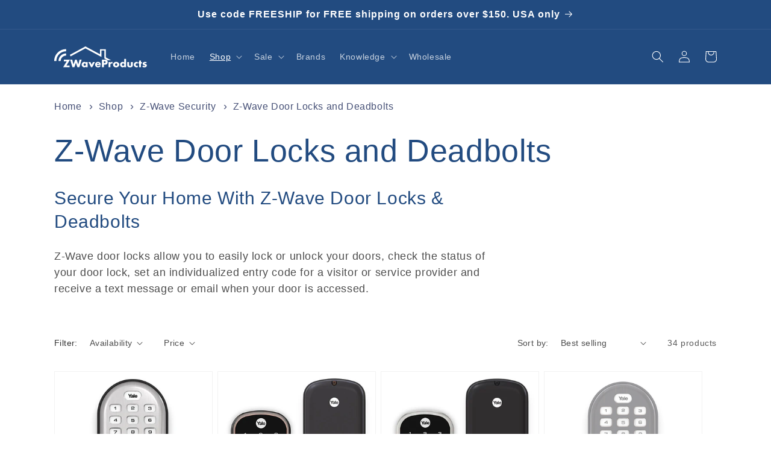

--- FILE ---
content_type: text/html; charset=utf-8
request_url: https://www.zwaveproducts.com/collections/z-wave-door-locks-and-deadbolts
body_size: 34176
content:
<!doctype html>
<html class="no-js" lang="en">
  <head>

    <!-- Google tag (gtag.js) -->
    <script async src="https://www.googletagmanager.com/gtag/js?id=G-QCENYKW9YR"></script>
    <script>
    window.dataLayer = window.dataLayer || [];
    function gtag(){dataLayer.push(arguments);}
    gtag('js', new Date());
    
    gtag('config', 'G-QCENYKW9YR');
    </script>

    <!-- Google Tag Manager -->
    <script>(function(w,d,s,l,i){w[l]=w[l]||[];w[l].push({'gtm.start':
    new Date().getTime(),event:'gtm.js'});var f=d.getElementsByTagName(s)[0],
    j=d.createElement(s),dl=l!='dataLayer'?'&l='+l:'';j.async=true;j.src=
    'https://www.googletagmanager.com/gtm.js?id='+i+dl;f.parentNode.insertBefore(j,f);
    })(window,document,'script','dataLayer','GTM-M2H385W');</script>
    <!-- End Google Tag Manager -->
    
    <meta charset="utf-8">
    <meta http-equiv="X-UA-Compatible" content="IE=edge">
    <meta name="viewport" content="width=device-width,initial-scale=1">
    <meta name="theme-color" content="">
    <link rel="canonical" href="https://www.zwaveproducts.com/collections/z-wave-door-locks-and-deadbolts">
    <link rel="preconnect" href="https://cdn.shopify.com" crossorigin><title>
      Z-Wave Locks - Door Locks and Deadbolts - Z-Wave Products
 &ndash; ZWaveProducts</title>

    
      <meta name="description" content="Z-Wave Products offers a great selection of door locks. Shop our Z-Wave Security products today.">
    

    

<meta property="og:site_name" content="ZWaveProducts">
<meta property="og:url" content="https://www.zwaveproducts.com/collections/z-wave-door-locks-and-deadbolts">
<meta property="og:title" content="Z-Wave Locks - Door Locks and Deadbolts - Z-Wave Products">
<meta property="og:type" content="website">
<meta property="og:description" content="Z-Wave Products offers a great selection of door locks. Shop our Z-Wave Security products today."><meta property="og:image" content="http://www.zwaveproducts.com/cdn/shop/collections/Z-Wave-Door-Locks.png?v=1675454174">
  <meta property="og:image:secure_url" content="https://www.zwaveproducts.com/cdn/shop/collections/Z-Wave-Door-Locks.png?v=1675454174">
  <meta property="og:image:width" content="1200">
  <meta property="og:image:height" content="1200"><meta name="twitter:card" content="summary_large_image">
<meta name="twitter:title" content="Z-Wave Locks - Door Locks and Deadbolts - Z-Wave Products">
<meta name="twitter:description" content="Z-Wave Products offers a great selection of door locks. Shop our Z-Wave Security products today.">


    <script src="//www.zwaveproducts.com/cdn/shop/t/10/assets/global.js?v=30538961189102454741756124272" defer="defer"></script>
    <script>window.performance && window.performance.mark && window.performance.mark('shopify.content_for_header.start');</script><meta name="google-site-verification" content="qbFZyFzvIv6ykxOGbzcWgK1-LpDytTFbCV6zNTDPjig">
<meta name="facebook-domain-verification" content="wjj0a4esyan848dr6q20avqau5pw1a">
<meta name="facebook-domain-verification" content="4uavofvc07qelm3eb1a5elahe03y8u">
<meta name="google-site-verification" content="XICdGvLcFfoUyh8SMRtwI3GKhqMvatALzzvHRLuFlcc">
<meta id="shopify-digital-wallet" name="shopify-digital-wallet" content="/6798147669/digital_wallets/dialog">
<meta name="shopify-checkout-api-token" content="d143b2cc944dfa05ba4a34773bf7cfd3">
<meta id="in-context-paypal-metadata" data-shop-id="6798147669" data-venmo-supported="true" data-environment="production" data-locale="en_US" data-paypal-v4="true" data-currency="USD">
<link rel="alternate" type="application/atom+xml" title="Feed" href="/collections/z-wave-door-locks-and-deadbolts.atom" />
<link rel="next" href="/collections/z-wave-door-locks-and-deadbolts?page=2">
<link rel="alternate" type="application/json+oembed" href="https://www.zwaveproducts.com/collections/z-wave-door-locks-and-deadbolts.oembed">
<script async="async" src="/checkouts/internal/preloads.js?locale=en-US"></script>
<script id="shopify-features" type="application/json">{"accessToken":"d143b2cc944dfa05ba4a34773bf7cfd3","betas":["rich-media-storefront-analytics"],"domain":"www.zwaveproducts.com","predictiveSearch":true,"shopId":6798147669,"locale":"en"}</script>
<script>var Shopify = Shopify || {};
Shopify.shop = "zwaveproducts.myshopify.com";
Shopify.locale = "en";
Shopify.currency = {"active":"USD","rate":"1.0"};
Shopify.country = "US";
Shopify.theme = {"name":"V8.25 Updated available variants Cockcrow","id":180779188541,"schema_name":"Cockcrow","schema_version":"7.0.1","theme_store_id":null,"role":"main"};
Shopify.theme.handle = "null";
Shopify.theme.style = {"id":null,"handle":null};
Shopify.cdnHost = "www.zwaveproducts.com/cdn";
Shopify.routes = Shopify.routes || {};
Shopify.routes.root = "/";</script>
<script type="module">!function(o){(o.Shopify=o.Shopify||{}).modules=!0}(window);</script>
<script>!function(o){function n(){var o=[];function n(){o.push(Array.prototype.slice.apply(arguments))}return n.q=o,n}var t=o.Shopify=o.Shopify||{};t.loadFeatures=n(),t.autoloadFeatures=n()}(window);</script>
<script id="shop-js-analytics" type="application/json">{"pageType":"collection"}</script>
<script defer="defer" async type="module" src="//www.zwaveproducts.com/cdn/shopifycloud/shop-js/modules/v2/client.init-shop-cart-sync_BN7fPSNr.en.esm.js"></script>
<script defer="defer" async type="module" src="//www.zwaveproducts.com/cdn/shopifycloud/shop-js/modules/v2/chunk.common_Cbph3Kss.esm.js"></script>
<script defer="defer" async type="module" src="//www.zwaveproducts.com/cdn/shopifycloud/shop-js/modules/v2/chunk.modal_DKumMAJ1.esm.js"></script>
<script type="module">
  await import("//www.zwaveproducts.com/cdn/shopifycloud/shop-js/modules/v2/client.init-shop-cart-sync_BN7fPSNr.en.esm.js");
await import("//www.zwaveproducts.com/cdn/shopifycloud/shop-js/modules/v2/chunk.common_Cbph3Kss.esm.js");
await import("//www.zwaveproducts.com/cdn/shopifycloud/shop-js/modules/v2/chunk.modal_DKumMAJ1.esm.js");

  window.Shopify.SignInWithShop?.initShopCartSync?.({"fedCMEnabled":true,"windoidEnabled":true});

</script>
<script>(function() {
  var isLoaded = false;
  function asyncLoad() {
    if (isLoaded) return;
    isLoaded = true;
    var urls = ["https:\/\/formbuilder.hulkapps.com\/skeletopapp.js?shop=zwaveproducts.myshopify.com","https:\/\/d23dclunsivw3h.cloudfront.net\/redirect-app.js?shop=zwaveproducts.myshopify.com"];
    for (var i = 0; i < urls.length; i++) {
      var s = document.createElement('script');
      s.type = 'text/javascript';
      s.async = true;
      s.src = urls[i];
      var x = document.getElementsByTagName('script')[0];
      x.parentNode.insertBefore(s, x);
    }
  };
  if(window.attachEvent) {
    window.attachEvent('onload', asyncLoad);
  } else {
    window.addEventListener('load', asyncLoad, false);
  }
})();</script>
<script id="__st">var __st={"a":6798147669,"offset":-18000,"reqid":"f58b0e2a-7957-4135-ae33-12b05c036942-1770046253","pageurl":"www.zwaveproducts.com\/collections\/z-wave-door-locks-and-deadbolts","u":"661f365c51a3","p":"collection","rtyp":"collection","rid":86460465237};</script>
<script>window.ShopifyPaypalV4VisibilityTracking = true;</script>
<script id="captcha-bootstrap">!function(){'use strict';const t='contact',e='account',n='new_comment',o=[[t,t],['blogs',n],['comments',n],[t,'customer']],c=[[e,'customer_login'],[e,'guest_login'],[e,'recover_customer_password'],[e,'create_customer']],r=t=>t.map((([t,e])=>`form[action*='/${t}']:not([data-nocaptcha='true']) input[name='form_type'][value='${e}']`)).join(','),a=t=>()=>t?[...document.querySelectorAll(t)].map((t=>t.form)):[];function s(){const t=[...o],e=r(t);return a(e)}const i='password',u='form_key',d=['recaptcha-v3-token','g-recaptcha-response','h-captcha-response',i],f=()=>{try{return window.sessionStorage}catch{return}},m='__shopify_v',_=t=>t.elements[u];function p(t,e,n=!1){try{const o=window.sessionStorage,c=JSON.parse(o.getItem(e)),{data:r}=function(t){const{data:e,action:n}=t;return t[m]||n?{data:e,action:n}:{data:t,action:n}}(c);for(const[e,n]of Object.entries(r))t.elements[e]&&(t.elements[e].value=n);n&&o.removeItem(e)}catch(o){console.error('form repopulation failed',{error:o})}}const l='form_type',E='cptcha';function T(t){t.dataset[E]=!0}const w=window,h=w.document,L='Shopify',v='ce_forms',y='captcha';let A=!1;((t,e)=>{const n=(g='f06e6c50-85a8-45c8-87d0-21a2b65856fe',I='https://cdn.shopify.com/shopifycloud/storefront-forms-hcaptcha/ce_storefront_forms_captcha_hcaptcha.v1.5.2.iife.js',D={infoText:'Protected by hCaptcha',privacyText:'Privacy',termsText:'Terms'},(t,e,n)=>{const o=w[L][v],c=o.bindForm;if(c)return c(t,g,e,D).then(n);var r;o.q.push([[t,g,e,D],n]),r=I,A||(h.body.append(Object.assign(h.createElement('script'),{id:'captcha-provider',async:!0,src:r})),A=!0)});var g,I,D;w[L]=w[L]||{},w[L][v]=w[L][v]||{},w[L][v].q=[],w[L][y]=w[L][y]||{},w[L][y].protect=function(t,e){n(t,void 0,e),T(t)},Object.freeze(w[L][y]),function(t,e,n,w,h,L){const[v,y,A,g]=function(t,e,n){const i=e?o:[],u=t?c:[],d=[...i,...u],f=r(d),m=r(i),_=r(d.filter((([t,e])=>n.includes(e))));return[a(f),a(m),a(_),s()]}(w,h,L),I=t=>{const e=t.target;return e instanceof HTMLFormElement?e:e&&e.form},D=t=>v().includes(t);t.addEventListener('submit',(t=>{const e=I(t);if(!e)return;const n=D(e)&&!e.dataset.hcaptchaBound&&!e.dataset.recaptchaBound,o=_(e),c=g().includes(e)&&(!o||!o.value);(n||c)&&t.preventDefault(),c&&!n&&(function(t){try{if(!f())return;!function(t){const e=f();if(!e)return;const n=_(t);if(!n)return;const o=n.value;o&&e.removeItem(o)}(t);const e=Array.from(Array(32),(()=>Math.random().toString(36)[2])).join('');!function(t,e){_(t)||t.append(Object.assign(document.createElement('input'),{type:'hidden',name:u})),t.elements[u].value=e}(t,e),function(t,e){const n=f();if(!n)return;const o=[...t.querySelectorAll(`input[type='${i}']`)].map((({name:t})=>t)),c=[...d,...o],r={};for(const[a,s]of new FormData(t).entries())c.includes(a)||(r[a]=s);n.setItem(e,JSON.stringify({[m]:1,action:t.action,data:r}))}(t,e)}catch(e){console.error('failed to persist form',e)}}(e),e.submit())}));const S=(t,e)=>{t&&!t.dataset[E]&&(n(t,e.some((e=>e===t))),T(t))};for(const o of['focusin','change'])t.addEventListener(o,(t=>{const e=I(t);D(e)&&S(e,y())}));const B=e.get('form_key'),M=e.get(l),P=B&&M;t.addEventListener('DOMContentLoaded',(()=>{const t=y();if(P)for(const e of t)e.elements[l].value===M&&p(e,B);[...new Set([...A(),...v().filter((t=>'true'===t.dataset.shopifyCaptcha))])].forEach((e=>S(e,t)))}))}(h,new URLSearchParams(w.location.search),n,t,e,['guest_login'])})(!0,!0)}();</script>
<script integrity="sha256-4kQ18oKyAcykRKYeNunJcIwy7WH5gtpwJnB7kiuLZ1E=" data-source-attribution="shopify.loadfeatures" defer="defer" src="//www.zwaveproducts.com/cdn/shopifycloud/storefront/assets/storefront/load_feature-a0a9edcb.js" crossorigin="anonymous"></script>
<script data-source-attribution="shopify.dynamic_checkout.dynamic.init">var Shopify=Shopify||{};Shopify.PaymentButton=Shopify.PaymentButton||{isStorefrontPortableWallets:!0,init:function(){window.Shopify.PaymentButton.init=function(){};var t=document.createElement("script");t.src="https://www.zwaveproducts.com/cdn/shopifycloud/portable-wallets/latest/portable-wallets.en.js",t.type="module",document.head.appendChild(t)}};
</script>
<script data-source-attribution="shopify.dynamic_checkout.buyer_consent">
  function portableWalletsHideBuyerConsent(e){var t=document.getElementById("shopify-buyer-consent"),n=document.getElementById("shopify-subscription-policy-button");t&&n&&(t.classList.add("hidden"),t.setAttribute("aria-hidden","true"),n.removeEventListener("click",e))}function portableWalletsShowBuyerConsent(e){var t=document.getElementById("shopify-buyer-consent"),n=document.getElementById("shopify-subscription-policy-button");t&&n&&(t.classList.remove("hidden"),t.removeAttribute("aria-hidden"),n.addEventListener("click",e))}window.Shopify?.PaymentButton&&(window.Shopify.PaymentButton.hideBuyerConsent=portableWalletsHideBuyerConsent,window.Shopify.PaymentButton.showBuyerConsent=portableWalletsShowBuyerConsent);
</script>
<script data-source-attribution="shopify.dynamic_checkout.cart.bootstrap">document.addEventListener("DOMContentLoaded",(function(){function t(){return document.querySelector("shopify-accelerated-checkout-cart, shopify-accelerated-checkout")}if(t())Shopify.PaymentButton.init();else{new MutationObserver((function(e,n){t()&&(Shopify.PaymentButton.init(),n.disconnect())})).observe(document.body,{childList:!0,subtree:!0})}}));
</script>
<link id="shopify-accelerated-checkout-styles" rel="stylesheet" media="screen" href="https://www.zwaveproducts.com/cdn/shopifycloud/portable-wallets/latest/accelerated-checkout-backwards-compat.css" crossorigin="anonymous">
<style id="shopify-accelerated-checkout-cart">
        #shopify-buyer-consent {
  margin-top: 1em;
  display: inline-block;
  width: 100%;
}

#shopify-buyer-consent.hidden {
  display: none;
}

#shopify-subscription-policy-button {
  background: none;
  border: none;
  padding: 0;
  text-decoration: underline;
  font-size: inherit;
  cursor: pointer;
}

#shopify-subscription-policy-button::before {
  box-shadow: none;
}

      </style>
<script id="sections-script" data-sections="header,footer" defer="defer" src="//www.zwaveproducts.com/cdn/shop/t/10/compiled_assets/scripts.js?v=6454"></script>
<script>window.performance && window.performance.mark && window.performance.mark('shopify.content_for_header.end');</script>

<style data-shopify>

      :root {
        --font-body-family: BlinkMacSystemFont,-apple-system,"Segoe UI","Roboto","Oxygen","Ubuntu","Cantarell","Fira Sans","Droid Sans","Helvetica Neue","Helvetica","Arial",sans-serif;
        --font-body-style: normal;
        --font-body-weight: 400;
        --font-body-weight-bold: 700;

        --font-heading-family: BlinkMacSystemFont,-apple-system,"Segoe UI","Roboto","Oxygen","Ubuntu","Cantarell","Fira Sans","Droid Sans","Helvetica Neue","Helvetica","Arial",sans-serif;
        --font-heading-style: normal;
        --font-heading-weight: 400;

        --font-body-scale: 1.0;
        --font-heading-scale: 1.0;

        --color-base-text: 18, 18, 18;
        --color-shadow: 18, 18, 18;
        --color-base-background-1: 255, 255, 255;
        --color-base-background-2: 243, 243, 243;
        --color-base-solid-button-labels: 255, 255, 255;
        --color-base-outline-button-labels: 18, 18, 18;
        --color-base-accent-1: 34, 75, 128;
        --color-base-accent-2: 51, 79, 180;
        --payment-terms-background-color: #ffffff;

        --gradient-base-background-1: #ffffff;
        --gradient-base-background-2: #f3f3f3;
        --gradient-base-accent-1: #224b80;
        --gradient-base-accent-2: #334fb4;

        --media-padding: px;
        --media-border-opacity: 0.05;
        --media-border-width: 1px;
        --media-radius: 0px;
        --media-shadow-opacity: 0.0;
        --media-shadow-horizontal-offset: 0px;
        --media-shadow-vertical-offset: 4px;
        --media-shadow-blur-radius: 5px;
        --media-shadow-visible: 0;

        --page-width: 120rem;
        --page-width-margin: 0rem;

        --product-card-image-padding: 0.0rem;
        --product-card-corner-radius: 0.0rem;
        --product-card-text-alignment: left;
        --product-card-border-width: 0.0rem;
        --product-card-border-opacity: 0.1;
        --product-card-shadow-opacity: 0.0;
        --product-card-shadow-visible: 0;
        --product-card-shadow-horizontal-offset: 0.0rem;
        --product-card-shadow-vertical-offset: 0.4rem;
        --product-card-shadow-blur-radius: 0.5rem;

        --collection-card-image-padding: 0.0rem;
        --collection-card-corner-radius: 0.0rem;
        --collection-card-text-alignment: left;
        --collection-card-border-width: 0.0rem;
        --collection-card-border-opacity: 0.1;
        --collection-card-shadow-opacity: 0.0;
        --collection-card-shadow-visible: 0;
        --collection-card-shadow-horizontal-offset: 0.0rem;
        --collection-card-shadow-vertical-offset: 0.4rem;
        --collection-card-shadow-blur-radius: 0.5rem;

        --blog-card-image-padding: 0.0rem;
        --blog-card-corner-radius: 0.0rem;
        --blog-card-text-alignment: left;
        --blog-card-border-width: 0.0rem;
        --blog-card-border-opacity: 0.1;
        --blog-card-shadow-opacity: 0.0;
        --blog-card-shadow-visible: 0;
        --blog-card-shadow-horizontal-offset: 0.0rem;
        --blog-card-shadow-vertical-offset: 0.4rem;
        --blog-card-shadow-blur-radius: 0.5rem;

        --badge-corner-radius: 4.0rem;

        --popup-border-width: 1px;
        --popup-border-opacity: 0.1;
        --popup-corner-radius: 0px;
        --popup-shadow-opacity: 0.0;
        --popup-shadow-horizontal-offset: 0px;
        --popup-shadow-vertical-offset: 4px;
        --popup-shadow-blur-radius: 5px;

        --drawer-border-width: 1px;
        --drawer-border-opacity: 0.1;
        --drawer-shadow-opacity: 0.0;
        --drawer-shadow-horizontal-offset: 0px;
        --drawer-shadow-vertical-offset: 4px;
        --drawer-shadow-blur-radius: 5px;

        --spacing-sections-desktop: 0px;
        --spacing-sections-mobile: 0px;

        --grid-desktop-vertical-spacing: 8px;
        --grid-desktop-horizontal-spacing: 8px;
        --grid-mobile-vertical-spacing: 4px;
        --grid-mobile-horizontal-spacing: 4px;

        --text-boxes-border-opacity: 0.1;
        --text-boxes-border-width: 0px;
        --text-boxes-radius: 0px;
        --text-boxes-shadow-opacity: 0.0;
        --text-boxes-shadow-visible: 0;
        --text-boxes-shadow-horizontal-offset: 0px;
        --text-boxes-shadow-vertical-offset: 4px;
        --text-boxes-shadow-blur-radius: 5px;

        --buttons-radius: 0px;
        --buttons-radius-outset: 0px;
        --buttons-border-width: 1px;
        --buttons-border-opacity: 1.0;
        --buttons-shadow-opacity: 0.0;
        --buttons-shadow-visible: 0;
        --buttons-shadow-horizontal-offset: 0px;
        --buttons-shadow-vertical-offset: 4px;
        --buttons-shadow-blur-radius: 5px;
        --buttons-border-offset: 0px;

        --inputs-radius: 0px;
        --inputs-border-width: 1px;
        --inputs-border-opacity: 0.55;
        --inputs-shadow-opacity: 0.0;
        --inputs-shadow-horizontal-offset: 0px;
        --inputs-margin-offset: 0px;
        --inputs-shadow-vertical-offset: 4px;
        --inputs-shadow-blur-radius: 5px;
        --inputs-radius-outset: 0px;

        --variant-pills-radius: 40px;
        --variant-pills-border-width: 1px;
        --variant-pills-border-opacity: 0.55;
        --variant-pills-shadow-opacity: 0.0;
        --variant-pills-shadow-horizontal-offset: 0px;
        --variant-pills-shadow-vertical-offset: 4px;
        --variant-pills-shadow-blur-radius: 5px;
      }

      *,
      *::before,
      *::after {
        box-sizing: inherit;
      }

      html {
        box-sizing: border-box;
        font-size: calc(var(--font-body-scale) * 62.5%);
        height: 100%;
      }

      body {
        display: grid;
        grid-template-rows: auto auto 1fr auto;
        grid-template-columns: 100%;
        min-height: 100%;
        margin: 0;
        font-size: 1.5rem;
        letter-spacing: 0.06rem;
        line-height: calc(1 + 0.8 / var(--font-body-scale));
        font-family: var(--font-body-family);
        font-style: var(--font-body-style);
        font-weight: var(--font-body-weight);
      }

      @media screen and (min-width: 750px) {
        body {
          font-size: 1.6rem;
        }
      }
    </style>

    <link href="//www.zwaveproducts.com/cdn/shop/t/10/assets/base.css?v=58055581279244049511756124272" rel="stylesheet" type="text/css" media="all" />
<link rel="preload" as="font" href="//www.zwaveproducts.com/cdn/fonts/assistant/assistant_n4.9120912a469cad1cc292572851508ca49d12e768.woff2" type="font/woff2" crossorigin><link rel="preload" as="font" href="//www.zwaveproducts.com/cdn/fonts/assistant/assistant_n4.9120912a469cad1cc292572851508ca49d12e768.woff2" type="font/woff2" crossorigin><link rel="stylesheet" href="//www.zwaveproducts.com/cdn/shop/t/10/assets/component-predictive-search.css?v=48337979200227768551756124272" media="print" onload="this.media='all'"><script>document.documentElement.className = document.documentElement.className.replace('no-js', 'js');
    if (Shopify.designMode) {
      document.documentElement.classList.add('shopify-design-mode');
    }
    </script>
  <!-- BEGIN app block: shopify://apps/charge-me-later-wholesale-app/blocks/cml_snippet/f6aa9802-b86e-43c4-9f25-9ffaee840587 -->






<!-- check pay later collection -->

<!-- check pay later collection END -->

<script>
  var cml_tags = "NET30";
  var storeArguments = {customer: "",customer_email: "",shopAddress: "zwaveproducts.myshopify.com",};
</script>


      


    








<!-- END app block --><link href="https://monorail-edge.shopifysvc.com" rel="dns-prefetch">
<script>(function(){if ("sendBeacon" in navigator && "performance" in window) {try {var session_token_from_headers = performance.getEntriesByType('navigation')[0].serverTiming.find(x => x.name == '_s').description;} catch {var session_token_from_headers = undefined;}var session_cookie_matches = document.cookie.match(/_shopify_s=([^;]*)/);var session_token_from_cookie = session_cookie_matches && session_cookie_matches.length === 2 ? session_cookie_matches[1] : "";var session_token = session_token_from_headers || session_token_from_cookie || "";function handle_abandonment_event(e) {var entries = performance.getEntries().filter(function(entry) {return /monorail-edge.shopifysvc.com/.test(entry.name);});if (!window.abandonment_tracked && entries.length === 0) {window.abandonment_tracked = true;var currentMs = Date.now();var navigation_start = performance.timing.navigationStart;var payload = {shop_id: 6798147669,url: window.location.href,navigation_start,duration: currentMs - navigation_start,session_token,page_type: "collection"};window.navigator.sendBeacon("https://monorail-edge.shopifysvc.com/v1/produce", JSON.stringify({schema_id: "online_store_buyer_site_abandonment/1.1",payload: payload,metadata: {event_created_at_ms: currentMs,event_sent_at_ms: currentMs}}));}}window.addEventListener('pagehide', handle_abandonment_event);}}());</script>
<script id="web-pixels-manager-setup">(function e(e,d,r,n,o){if(void 0===o&&(o={}),!Boolean(null===(a=null===(i=window.Shopify)||void 0===i?void 0:i.analytics)||void 0===a?void 0:a.replayQueue)){var i,a;window.Shopify=window.Shopify||{};var t=window.Shopify;t.analytics=t.analytics||{};var s=t.analytics;s.replayQueue=[],s.publish=function(e,d,r){return s.replayQueue.push([e,d,r]),!0};try{self.performance.mark("wpm:start")}catch(e){}var l=function(){var e={modern:/Edge?\/(1{2}[4-9]|1[2-9]\d|[2-9]\d{2}|\d{4,})\.\d+(\.\d+|)|Firefox\/(1{2}[4-9]|1[2-9]\d|[2-9]\d{2}|\d{4,})\.\d+(\.\d+|)|Chrom(ium|e)\/(9{2}|\d{3,})\.\d+(\.\d+|)|(Maci|X1{2}).+ Version\/(15\.\d+|(1[6-9]|[2-9]\d|\d{3,})\.\d+)([,.]\d+|)( \(\w+\)|)( Mobile\/\w+|) Safari\/|Chrome.+OPR\/(9{2}|\d{3,})\.\d+\.\d+|(CPU[ +]OS|iPhone[ +]OS|CPU[ +]iPhone|CPU IPhone OS|CPU iPad OS)[ +]+(15[._]\d+|(1[6-9]|[2-9]\d|\d{3,})[._]\d+)([._]\d+|)|Android:?[ /-](13[3-9]|1[4-9]\d|[2-9]\d{2}|\d{4,})(\.\d+|)(\.\d+|)|Android.+Firefox\/(13[5-9]|1[4-9]\d|[2-9]\d{2}|\d{4,})\.\d+(\.\d+|)|Android.+Chrom(ium|e)\/(13[3-9]|1[4-9]\d|[2-9]\d{2}|\d{4,})\.\d+(\.\d+|)|SamsungBrowser\/([2-9]\d|\d{3,})\.\d+/,legacy:/Edge?\/(1[6-9]|[2-9]\d|\d{3,})\.\d+(\.\d+|)|Firefox\/(5[4-9]|[6-9]\d|\d{3,})\.\d+(\.\d+|)|Chrom(ium|e)\/(5[1-9]|[6-9]\d|\d{3,})\.\d+(\.\d+|)([\d.]+$|.*Safari\/(?![\d.]+ Edge\/[\d.]+$))|(Maci|X1{2}).+ Version\/(10\.\d+|(1[1-9]|[2-9]\d|\d{3,})\.\d+)([,.]\d+|)( \(\w+\)|)( Mobile\/\w+|) Safari\/|Chrome.+OPR\/(3[89]|[4-9]\d|\d{3,})\.\d+\.\d+|(CPU[ +]OS|iPhone[ +]OS|CPU[ +]iPhone|CPU IPhone OS|CPU iPad OS)[ +]+(10[._]\d+|(1[1-9]|[2-9]\d|\d{3,})[._]\d+)([._]\d+|)|Android:?[ /-](13[3-9]|1[4-9]\d|[2-9]\d{2}|\d{4,})(\.\d+|)(\.\d+|)|Mobile Safari.+OPR\/([89]\d|\d{3,})\.\d+\.\d+|Android.+Firefox\/(13[5-9]|1[4-9]\d|[2-9]\d{2}|\d{4,})\.\d+(\.\d+|)|Android.+Chrom(ium|e)\/(13[3-9]|1[4-9]\d|[2-9]\d{2}|\d{4,})\.\d+(\.\d+|)|Android.+(UC? ?Browser|UCWEB|U3)[ /]?(15\.([5-9]|\d{2,})|(1[6-9]|[2-9]\d|\d{3,})\.\d+)\.\d+|SamsungBrowser\/(5\.\d+|([6-9]|\d{2,})\.\d+)|Android.+MQ{2}Browser\/(14(\.(9|\d{2,})|)|(1[5-9]|[2-9]\d|\d{3,})(\.\d+|))(\.\d+|)|K[Aa][Ii]OS\/(3\.\d+|([4-9]|\d{2,})\.\d+)(\.\d+|)/},d=e.modern,r=e.legacy,n=navigator.userAgent;return n.match(d)?"modern":n.match(r)?"legacy":"unknown"}(),u="modern"===l?"modern":"legacy",c=(null!=n?n:{modern:"",legacy:""})[u],f=function(e){return[e.baseUrl,"/wpm","/b",e.hashVersion,"modern"===e.buildTarget?"m":"l",".js"].join("")}({baseUrl:d,hashVersion:r,buildTarget:u}),m=function(e){var d=e.version,r=e.bundleTarget,n=e.surface,o=e.pageUrl,i=e.monorailEndpoint;return{emit:function(e){var a=e.status,t=e.errorMsg,s=(new Date).getTime(),l=JSON.stringify({metadata:{event_sent_at_ms:s},events:[{schema_id:"web_pixels_manager_load/3.1",payload:{version:d,bundle_target:r,page_url:o,status:a,surface:n,error_msg:t},metadata:{event_created_at_ms:s}}]});if(!i)return console&&console.warn&&console.warn("[Web Pixels Manager] No Monorail endpoint provided, skipping logging."),!1;try{return self.navigator.sendBeacon.bind(self.navigator)(i,l)}catch(e){}var u=new XMLHttpRequest;try{return u.open("POST",i,!0),u.setRequestHeader("Content-Type","text/plain"),u.send(l),!0}catch(e){return console&&console.warn&&console.warn("[Web Pixels Manager] Got an unhandled error while logging to Monorail."),!1}}}}({version:r,bundleTarget:l,surface:e.surface,pageUrl:self.location.href,monorailEndpoint:e.monorailEndpoint});try{o.browserTarget=l,function(e){var d=e.src,r=e.async,n=void 0===r||r,o=e.onload,i=e.onerror,a=e.sri,t=e.scriptDataAttributes,s=void 0===t?{}:t,l=document.createElement("script"),u=document.querySelector("head"),c=document.querySelector("body");if(l.async=n,l.src=d,a&&(l.integrity=a,l.crossOrigin="anonymous"),s)for(var f in s)if(Object.prototype.hasOwnProperty.call(s,f))try{l.dataset[f]=s[f]}catch(e){}if(o&&l.addEventListener("load",o),i&&l.addEventListener("error",i),u)u.appendChild(l);else{if(!c)throw new Error("Did not find a head or body element to append the script");c.appendChild(l)}}({src:f,async:!0,onload:function(){if(!function(){var e,d;return Boolean(null===(d=null===(e=window.Shopify)||void 0===e?void 0:e.analytics)||void 0===d?void 0:d.initialized)}()){var d=window.webPixelsManager.init(e)||void 0;if(d){var r=window.Shopify.analytics;r.replayQueue.forEach((function(e){var r=e[0],n=e[1],o=e[2];d.publishCustomEvent(r,n,o)})),r.replayQueue=[],r.publish=d.publishCustomEvent,r.visitor=d.visitor,r.initialized=!0}}},onerror:function(){return m.emit({status:"failed",errorMsg:"".concat(f," has failed to load")})},sri:function(e){var d=/^sha384-[A-Za-z0-9+/=]+$/;return"string"==typeof e&&d.test(e)}(c)?c:"",scriptDataAttributes:o}),m.emit({status:"loading"})}catch(e){m.emit({status:"failed",errorMsg:(null==e?void 0:e.message)||"Unknown error"})}}})({shopId: 6798147669,storefrontBaseUrl: "https://www.zwaveproducts.com",extensionsBaseUrl: "https://extensions.shopifycdn.com/cdn/shopifycloud/web-pixels-manager",monorailEndpoint: "https://monorail-edge.shopifysvc.com/unstable/produce_batch",surface: "storefront-renderer",enabledBetaFlags: ["2dca8a86"],webPixelsConfigList: [{"id":"774308157","configuration":"{\"config\":\"{\\\"pixel_id\\\":\\\"G-QCENYKW9YR\\\",\\\"target_country\\\":\\\"US\\\",\\\"gtag_events\\\":[{\\\"type\\\":\\\"search\\\",\\\"action_label\\\":[\\\"G-QCENYKW9YR\\\",\\\"AW-926376579\\\/MMTACOK27akBEIPF3bkD\\\"]},{\\\"type\\\":\\\"begin_checkout\\\",\\\"action_label\\\":[\\\"G-QCENYKW9YR\\\",\\\"AW-926376579\\\/5cwwCN-27akBEIPF3bkD\\\"]},{\\\"type\\\":\\\"view_item\\\",\\\"action_label\\\":[\\\"G-QCENYKW9YR\\\",\\\"AW-926376579\\\/XVlBCNm27akBEIPF3bkD\\\",\\\"MC-194T2CFEVN\\\"]},{\\\"type\\\":\\\"purchase\\\",\\\"action_label\\\":[\\\"G-QCENYKW9YR\\\",\\\"AW-926376579\\\/EKePCNa27akBEIPF3bkD\\\",\\\"MC-194T2CFEVN\\\"]},{\\\"type\\\":\\\"page_view\\\",\\\"action_label\\\":[\\\"G-QCENYKW9YR\\\",\\\"AW-926376579\\\/5uF_CNO27akBEIPF3bkD\\\",\\\"MC-194T2CFEVN\\\"]},{\\\"type\\\":\\\"add_payment_info\\\",\\\"action_label\\\":[\\\"G-QCENYKW9YR\\\",\\\"AW-926376579\\\/q-9lCOW27akBEIPF3bkD\\\"]},{\\\"type\\\":\\\"add_to_cart\\\",\\\"action_label\\\":[\\\"G-QCENYKW9YR\\\",\\\"AW-926376579\\\/RVIsCNy27akBEIPF3bkD\\\"]}],\\\"enable_monitoring_mode\\\":false}\"}","eventPayloadVersion":"v1","runtimeContext":"OPEN","scriptVersion":"b2a88bafab3e21179ed38636efcd8a93","type":"APP","apiClientId":1780363,"privacyPurposes":[],"dataSharingAdjustments":{"protectedCustomerApprovalScopes":["read_customer_address","read_customer_email","read_customer_name","read_customer_personal_data","read_customer_phone"]}},{"id":"234979645","configuration":"{\"pixel_id\":\"936609730036763\",\"pixel_type\":\"facebook_pixel\",\"metaapp_system_user_token\":\"-\"}","eventPayloadVersion":"v1","runtimeContext":"OPEN","scriptVersion":"ca16bc87fe92b6042fbaa3acc2fbdaa6","type":"APP","apiClientId":2329312,"privacyPurposes":["ANALYTICS","MARKETING","SALE_OF_DATA"],"dataSharingAdjustments":{"protectedCustomerApprovalScopes":["read_customer_address","read_customer_email","read_customer_name","read_customer_personal_data","read_customer_phone"]}},{"id":"shopify-app-pixel","configuration":"{}","eventPayloadVersion":"v1","runtimeContext":"STRICT","scriptVersion":"0450","apiClientId":"shopify-pixel","type":"APP","privacyPurposes":["ANALYTICS","MARKETING"]},{"id":"shopify-custom-pixel","eventPayloadVersion":"v1","runtimeContext":"LAX","scriptVersion":"0450","apiClientId":"shopify-pixel","type":"CUSTOM","privacyPurposes":["ANALYTICS","MARKETING"]}],isMerchantRequest: false,initData: {"shop":{"name":"ZWaveProducts","paymentSettings":{"currencyCode":"USD"},"myshopifyDomain":"zwaveproducts.myshopify.com","countryCode":"US","storefrontUrl":"https:\/\/www.zwaveproducts.com"},"customer":null,"cart":null,"checkout":null,"productVariants":[],"purchasingCompany":null},},"https://www.zwaveproducts.com/cdn","1d2a099fw23dfb22ep557258f5m7a2edbae",{"modern":"","legacy":""},{"shopId":"6798147669","storefrontBaseUrl":"https:\/\/www.zwaveproducts.com","extensionBaseUrl":"https:\/\/extensions.shopifycdn.com\/cdn\/shopifycloud\/web-pixels-manager","surface":"storefront-renderer","enabledBetaFlags":"[\"2dca8a86\"]","isMerchantRequest":"false","hashVersion":"1d2a099fw23dfb22ep557258f5m7a2edbae","publish":"custom","events":"[[\"page_viewed\",{}],[\"collection_viewed\",{\"collection\":{\"id\":\"86460465237\",\"title\":\"Z-Wave Door Locks and Deadbolts\",\"productVariants\":[{\"price\":{\"amount\":222.49,\"currencyCode\":\"USD\"},\"product\":{\"title\":\"Yale Z-Wave Plus Pushbutton Keypad Deadbolt - Satin Nickel - YRD216ZW2619\",\"vendor\":\"Yale\",\"id\":\"2576226025557\",\"untranslatedTitle\":\"Yale Z-Wave Plus Pushbutton Keypad Deadbolt - Satin Nickel - YRD216ZW2619\",\"url\":\"\/products\/yale-yrd216zw2619-z-wave-plus-pushbutton-keypad-deadbolt-satin-nickel\",\"type\":\"\"},\"id\":\"22465829896277\",\"image\":{\"src\":\"\/\/www.zwaveproducts.com\/cdn\/shop\/products\/YRD216ZW2619_main.jpg?v=1562783759\"},\"sku\":\"YRD216ZW2619\",\"title\":\"Default Title\",\"untranslatedTitle\":\"Default Title\"},{\"price\":{\"amount\":271.94,\"currencyCode\":\"USD\"},\"product\":{\"title\":\"Yale Keyless Touchscreen Deadbolt Door Lock with Z-Wave; Oil Rubbed Bronze (YRD256-ZW2-0BP)\",\"vendor\":\"Yale\",\"id\":\"2576226877525\",\"untranslatedTitle\":\"Yale Keyless Touchscreen Deadbolt Door Lock with Z-Wave; Oil Rubbed Bronze (YRD256-ZW2-0BP)\",\"url\":\"\/products\/yrd246zw20bp-yale-yrd246zw20bp-z-wave-plus-key-free-touchscreen-deadbolt-oil-rubbed-bronze\",\"type\":\"Z-Wave Door Locks\"},\"id\":\"22465831534677\",\"image\":{\"src\":\"\/\/www.zwaveproducts.com\/cdn\/shop\/products\/YRD256-ZW2-0BP--main.jpg?v=1562783768\"},\"sku\":\"YRD256-ZW2-0BP\",\"title\":\"Default Title\",\"untranslatedTitle\":\"Default Title\"},{\"price\":{\"amount\":271.94,\"currencyCode\":\"USD\"},\"product\":{\"title\":\"Yale  Z-Wave Plus Key Free Touchscreen Deadbolt - Satin Nickel - YRD256-ZW2-619\",\"vendor\":\"Yale\",\"id\":\"2576226975829\",\"untranslatedTitle\":\"Yale  Z-Wave Plus Key Free Touchscreen Deadbolt - Satin Nickel - YRD256-ZW2-619\",\"url\":\"\/products\/yrd256-zw2-619-yale-key-free-touchscreen-deadbolt-satin-nickel-yrd256-zw2-619\",\"type\":\"\"},\"id\":\"22465831632981\",\"image\":{\"src\":\"\/\/www.zwaveproducts.com\/cdn\/shop\/products\/YRD256ZW2619_MAIN.jpg?v=1562783770\"},\"sku\":\"YRD256-ZW2-619\",\"title\":\"Default Title\",\"untranslatedTitle\":\"Default Title\"},{\"price\":{\"amount\":222.49,\"currencyCode\":\"USD\"},\"product\":{\"title\":\"Yale Z-Wave Plus Pushbutton Keypad Deadbolt - Oil Rubbed Bronze - YRD216ZW20BP\",\"vendor\":\"Yale\",\"id\":\"2576225927253\",\"untranslatedTitle\":\"Yale Z-Wave Plus Pushbutton Keypad Deadbolt - Oil Rubbed Bronze - YRD216ZW20BP\",\"url\":\"\/products\/yale-yrd216zw20bp-z-wave-plus-pushbutton-keypad-deadbolt-oil-rubbed-bronze\",\"type\":\"\"},\"id\":\"22465829797973\",\"image\":{\"src\":\"\/\/www.zwaveproducts.com\/cdn\/shop\/products\/YRD216ZW20BP_main.jpg?v=1562783757\"},\"sku\":\"YRD216ZW20BP\",\"title\":\"Default Title\",\"untranslatedTitle\":\"Default Title\"},{\"price\":{\"amount\":247.2,\"currencyCode\":\"USD\"},\"product\":{\"title\":\"Yale Assure Z-Wave Plus Keypad Lever Lock with Key - YRL216-ZW2-0BP\",\"vendor\":\"Yale\",\"id\":\"4547671326805\",\"untranslatedTitle\":\"Yale Assure Z-Wave Plus Keypad Lever Lock with Key - YRL216-ZW2-0BP\",\"url\":\"\/products\/yale-assure-z-wave-plus-keypad-lever-lock-with-key-yrl216-zw2-0bp\",\"type\":\"\"},\"id\":\"31823404499029\",\"image\":{\"src\":\"\/\/www.zwaveproducts.com\/cdn\/shop\/products\/YRL216-ZW2-0BP_main.jpg?v=1582901136\"},\"sku\":\"YRL216-ZW2-0BP\",\"title\":\"Default Title\",\"untranslatedTitle\":\"Default Title\"},{\"price\":{\"amount\":247.2,\"currencyCode\":\"USD\"},\"product\":{\"title\":\"Yale Assure Z-Wave Plus Keypad Lever Lock with Key - YRL216-ZW2-605\",\"vendor\":\"Yale\",\"id\":\"4547679354965\",\"untranslatedTitle\":\"Yale Assure Z-Wave Plus Keypad Lever Lock with Key - YRL216-ZW2-605\",\"url\":\"\/products\/yale-assure-z-wave-plus-keypad-lever-lock-with-key-yrl216-zw2-605\",\"type\":\"\"},\"id\":\"31823437365333\",\"image\":{\"src\":\"\/\/www.zwaveproducts.com\/cdn\/shop\/products\/YRL216-ZW2-605_main.jpg?v=1582901941\"},\"sku\":\"YRL216-ZW2-605\",\"title\":\"Default Title\",\"untranslatedTitle\":\"Default Title\"},{\"price\":{\"amount\":247.2,\"currencyCode\":\"USD\"},\"product\":{\"title\":\"Yale Assure Z-Wave Plus Keypad Lever Lock with Key - YRL216-ZW2-619\",\"vendor\":\"Yale\",\"id\":\"4547661398101\",\"untranslatedTitle\":\"Yale Assure Z-Wave Plus Keypad Lever Lock with Key - YRL216-ZW2-619\",\"url\":\"\/products\/yale-assure-z-wave-plus-keypad-lever-lock-with-key-yrl216-zw2-619\",\"type\":\"\"},\"id\":\"31823367176277\",\"image\":{\"src\":\"\/\/www.zwaveproducts.com\/cdn\/shop\/products\/YRL216-ZW2-619_main.jpg?v=1582900167\"},\"sku\":\"YRL216-ZW2-619\",\"title\":\"Default Title\",\"untranslatedTitle\":\"Default Title\"},{\"price\":{\"amount\":271.94,\"currencyCode\":\"USD\"},\"product\":{\"title\":\"Yale Assure Z-Wave Plus Touchscreen Lever Lock with Key - YRL226-ZW2-619\",\"vendor\":\"Yale\",\"id\":\"4487008125013\",\"untranslatedTitle\":\"Yale Assure Z-Wave Plus Touchscreen Lever Lock with Key - YRL226-ZW2-619\",\"url\":\"\/products\/yale-assure-z-wave-plus-touchscreen-lever-lock-with-key-yrl226-zw2-619\",\"type\":\"\"},\"id\":\"31654680002645\",\"image\":{\"src\":\"\/\/www.zwaveproducts.com\/cdn\/shop\/products\/YRL226-ZW2-619.jpg?v=1578584895\"},\"sku\":\"YRL226-ZW2-619\",\"title\":\"Default Title\",\"untranslatedTitle\":\"Default Title\"},{\"price\":{\"amount\":271.94,\"currencyCode\":\"USD\"},\"product\":{\"title\":\"Yale Assure Z-Wave Plus Touchscreen Lever Lock with Key - YRL226-ZW2-605\",\"vendor\":\"Yale\",\"id\":\"4547710615637\",\"untranslatedTitle\":\"Yale Assure Z-Wave Plus Touchscreen Lever Lock with Key - YRL226-ZW2-605\",\"url\":\"\/products\/yale-assure-z-wave-plus-touchscreen-lever-lock-with-key-yrl226-zw2-605\",\"type\":\"\"},\"id\":\"31823562276949\",\"image\":{\"src\":\"\/\/www.zwaveproducts.com\/cdn\/shop\/products\/YRL226-ZW2-605_main.jpg?v=1582904712\"},\"sku\":\"YRL226-ZW2-605\",\"title\":\"Default Title\",\"untranslatedTitle\":\"Default Title\"},{\"price\":{\"amount\":271.94,\"currencyCode\":\"USD\"},\"product\":{\"title\":\"Yale Assure Z-Wave Plus Touchscreen Lever Lock with Key - YRL226-ZW2-0BP\",\"vendor\":\"Yale\",\"id\":\"4495819669589\",\"untranslatedTitle\":\"Yale Assure Z-Wave Plus Touchscreen Lever Lock with Key - YRL226-ZW2-0BP\",\"url\":\"\/products\/yale-assure-z-wave-plus-touchscreen-lever-lock-with-key-yrl226-zw2-0bp\",\"type\":\"\"},\"id\":\"31677256171605\",\"image\":{\"src\":\"\/\/www.zwaveproducts.com\/cdn\/shop\/products\/YRL226-ZW2-0BP_main.jpg?v=1579103425\"},\"sku\":\"YRL226-ZW2-0BP\",\"title\":\"Default Title\",\"untranslatedTitle\":\"Default Title\"},{\"price\":{\"amount\":271.94,\"currencyCode\":\"USD\"},\"product\":{\"title\":\"Yale Z-Wave Plus Touchscreen Keypad Deadbolt - Oil Rubbed Bronze - YRD226ZW20BP\",\"vendor\":\"Yale\",\"id\":\"2576226254933\",\"untranslatedTitle\":\"Yale Z-Wave Plus Touchscreen Keypad Deadbolt - Oil Rubbed Bronze - YRD226ZW20BP\",\"url\":\"\/products\/yrd226zw20bp-yale-yrd226zw20bp-z-wave-plus-touchscreen-keypad-deadbolt-oil-rubbed-bronze\",\"type\":\"\"},\"id\":\"22465830977621\",\"image\":{\"src\":\"\/\/www.zwaveproducts.com\/cdn\/shop\/products\/YRD226ZW20BP_main.jpg?v=1562783763\"},\"sku\":\"YRD226ZW20BP\",\"title\":\"Default Title\",\"untranslatedTitle\":\"Default Title\"},{\"price\":{\"amount\":167.99,\"currencyCode\":\"USD\"},\"product\":{\"title\":\"Yale ProSL Z-Wave Plus Deadbolt, Button Keypad, Polished Brass,YRD136-ZW2-P05\",\"vendor\":\"Yale\",\"id\":\"8033122124093\",\"untranslatedTitle\":\"Yale ProSL Z-Wave Plus Deadbolt, Button Keypad, Polished Brass,YRD136-ZW2-P05\",\"url\":\"\/products\/yale-yrd136-zw2-605-pro-pushbutton-deadbolt-z-wave-key-free-polished-brass\",\"type\":\"Z-Wave Door Locks\"},\"id\":\"44167799308605\",\"image\":{\"src\":\"\/\/www.zwaveproducts.com\/cdn\/shop\/products\/yrd136-zw2-605.jpg?v=1670534849\"},\"sku\":\"YRD136-ZW2-P05\",\"title\":\"Default Title\",\"untranslatedTitle\":\"Default Title\"},{\"price\":{\"amount\":167.99,\"currencyCode\":\"USD\"},\"product\":{\"title\":\"Yale ProSL Z-Wave Plus Deadbolt, Button Keypad, Oil Rubbed Bronze,YRD136-ZW2-0BP\",\"vendor\":\"Yale\",\"id\":\"8033036304701\",\"untranslatedTitle\":\"Yale ProSL Z-Wave Plus Deadbolt, Button Keypad, Oil Rubbed Bronze,YRD136-ZW2-0BP\",\"url\":\"\/products\/yale-yrd136-zw2-bsp-pro-pushbutton-deadbolt-z-wave-key-free-black-suede\",\"type\":\"Z-Wave Door Locks\"},\"id\":\"44167621837117\",\"image\":{\"src\":\"\/\/www.zwaveproducts.com\/cdn\/shop\/products\/136o.jpg?v=1671478671\"},\"sku\":\"YRD136-ZW2-0BP1\",\"title\":\"Default Title\",\"untranslatedTitle\":\"Default Title\"},{\"price\":{\"amount\":167.99,\"currencyCode\":\"USD\"},\"product\":{\"title\":\"Yale ProSL Z-Wave Plus Deadbolt, Button Keypad, Satin Nickel,YRD136-ZW2-619\",\"vendor\":\"Yale\",\"id\":\"8032981942589\",\"untranslatedTitle\":\"Yale ProSL Z-Wave Plus Deadbolt, Button Keypad, Satin Nickel,YRD136-ZW2-619\",\"url\":\"\/products\/yale-yrd136-zw2-619-pro-pushbutton-deadbolt-z-wave-key-free-satin-nicke\",\"type\":\"Z-Wave Door Locks\"},\"id\":\"44167486144829\",\"image\":{\"src\":\"\/\/www.zwaveproducts.com\/cdn\/shop\/products\/136sn.jpg?v=1671478450\"},\"sku\":\"YRD136-ZW2-619\",\"title\":\"Default Title\",\"untranslatedTitle\":\"Default Title\"},{\"price\":{\"amount\":199.95,\"currencyCode\":\"USD\"},\"product\":{\"title\":\"Kwikset Electronic Door Lever With Z-Wave SmartCode\",\"vendor\":\"Kwikset\",\"id\":\"2576191848533\",\"untranslatedTitle\":\"Kwikset Electronic Door Lever With Z-Wave SmartCode\",\"url\":\"\/products\/kwikset-z-wave-smartcode-lever-lock-99120\",\"type\":\"Z-Wave Door Locks\"},\"id\":\"44678786220349\",\"image\":{\"src\":\"\/\/www.zwaveproducts.com\/cdn\/shop\/products\/99120-038_Main.jpg?v=1567783573\"},\"sku\":\"99120-038\",\"title\":\"Venetian Bronze\",\"untranslatedTitle\":\"Venetian Bronze\"},{\"price\":{\"amount\":242.95,\"currencyCode\":\"USD\"},\"product\":{\"title\":\"Kwikset 916 Smartcode Contemporary Electronic Deadbolt with Z-Wave Technology 99160-042, Venetian Bronze\",\"vendor\":\"Kwikset\",\"id\":\"8006320488765\",\"untranslatedTitle\":\"Kwikset 916 Smartcode Contemporary Electronic Deadbolt with Z-Wave Technology 99160-042, Venetian Bronze\",\"url\":\"\/products\/916-smartcode-contemporary-electronic-deadbolt-with-z-wave-technology-99160-039\",\"type\":\"Z-Wave Door Locks\"},\"id\":\"44049219289405\",\"image\":{\"src\":\"\/\/www.zwaveproducts.com\/cdn\/shop\/products\/r1.webp?v=1668535517\"},\"sku\":\"99160-042\",\"title\":\"Default Title\",\"untranslatedTitle\":\"Default Title\"}]}}]]"});</script><script>
  window.ShopifyAnalytics = window.ShopifyAnalytics || {};
  window.ShopifyAnalytics.meta = window.ShopifyAnalytics.meta || {};
  window.ShopifyAnalytics.meta.currency = 'USD';
  var meta = {"products":[{"id":2576226025557,"gid":"gid:\/\/shopify\/Product\/2576226025557","vendor":"Yale","type":"","handle":"yale-yrd216zw2619-z-wave-plus-pushbutton-keypad-deadbolt-satin-nickel","variants":[{"id":22465829896277,"price":22249,"name":"Yale Z-Wave Plus Pushbutton Keypad Deadbolt - Satin Nickel - YRD216ZW2619","public_title":null,"sku":"YRD216ZW2619"}],"remote":false},{"id":2576226877525,"gid":"gid:\/\/shopify\/Product\/2576226877525","vendor":"Yale","type":"Z-Wave Door Locks","handle":"yrd246zw20bp-yale-yrd246zw20bp-z-wave-plus-key-free-touchscreen-deadbolt-oil-rubbed-bronze","variants":[{"id":22465831534677,"price":27194,"name":"Yale Keyless Touchscreen Deadbolt Door Lock with Z-Wave; Oil Rubbed Bronze (YRD256-ZW2-0BP)","public_title":null,"sku":"YRD256-ZW2-0BP"}],"remote":false},{"id":2576226975829,"gid":"gid:\/\/shopify\/Product\/2576226975829","vendor":"Yale","type":"","handle":"yrd256-zw2-619-yale-key-free-touchscreen-deadbolt-satin-nickel-yrd256-zw2-619","variants":[{"id":22465831632981,"price":27194,"name":"Yale  Z-Wave Plus Key Free Touchscreen Deadbolt - Satin Nickel - YRD256-ZW2-619","public_title":null,"sku":"YRD256-ZW2-619"}],"remote":false},{"id":2576225927253,"gid":"gid:\/\/shopify\/Product\/2576225927253","vendor":"Yale","type":"","handle":"yale-yrd216zw20bp-z-wave-plus-pushbutton-keypad-deadbolt-oil-rubbed-bronze","variants":[{"id":22465829797973,"price":22249,"name":"Yale Z-Wave Plus Pushbutton Keypad Deadbolt - Oil Rubbed Bronze - YRD216ZW20BP","public_title":null,"sku":"YRD216ZW20BP"}],"remote":false},{"id":4547671326805,"gid":"gid:\/\/shopify\/Product\/4547671326805","vendor":"Yale","type":"","handle":"yale-assure-z-wave-plus-keypad-lever-lock-with-key-yrl216-zw2-0bp","variants":[{"id":31823404499029,"price":24720,"name":"Yale Assure Z-Wave Plus Keypad Lever Lock with Key - YRL216-ZW2-0BP","public_title":null,"sku":"YRL216-ZW2-0BP"}],"remote":false},{"id":4547679354965,"gid":"gid:\/\/shopify\/Product\/4547679354965","vendor":"Yale","type":"","handle":"yale-assure-z-wave-plus-keypad-lever-lock-with-key-yrl216-zw2-605","variants":[{"id":31823437365333,"price":24720,"name":"Yale Assure Z-Wave Plus Keypad Lever Lock with Key - YRL216-ZW2-605","public_title":null,"sku":"YRL216-ZW2-605"}],"remote":false},{"id":4547661398101,"gid":"gid:\/\/shopify\/Product\/4547661398101","vendor":"Yale","type":"","handle":"yale-assure-z-wave-plus-keypad-lever-lock-with-key-yrl216-zw2-619","variants":[{"id":31823367176277,"price":24720,"name":"Yale Assure Z-Wave Plus Keypad Lever Lock with Key - YRL216-ZW2-619","public_title":null,"sku":"YRL216-ZW2-619"}],"remote":false},{"id":4487008125013,"gid":"gid:\/\/shopify\/Product\/4487008125013","vendor":"Yale","type":"","handle":"yale-assure-z-wave-plus-touchscreen-lever-lock-with-key-yrl226-zw2-619","variants":[{"id":31654680002645,"price":27194,"name":"Yale Assure Z-Wave Plus Touchscreen Lever Lock with Key - YRL226-ZW2-619","public_title":null,"sku":"YRL226-ZW2-619"}],"remote":false},{"id":4547710615637,"gid":"gid:\/\/shopify\/Product\/4547710615637","vendor":"Yale","type":"","handle":"yale-assure-z-wave-plus-touchscreen-lever-lock-with-key-yrl226-zw2-605","variants":[{"id":31823562276949,"price":27194,"name":"Yale Assure Z-Wave Plus Touchscreen Lever Lock with Key - YRL226-ZW2-605","public_title":null,"sku":"YRL226-ZW2-605"}],"remote":false},{"id":4495819669589,"gid":"gid:\/\/shopify\/Product\/4495819669589","vendor":"Yale","type":"","handle":"yale-assure-z-wave-plus-touchscreen-lever-lock-with-key-yrl226-zw2-0bp","variants":[{"id":31677256171605,"price":27194,"name":"Yale Assure Z-Wave Plus Touchscreen Lever Lock with Key - YRL226-ZW2-0BP","public_title":null,"sku":"YRL226-ZW2-0BP"}],"remote":false},{"id":2576226254933,"gid":"gid:\/\/shopify\/Product\/2576226254933","vendor":"Yale","type":"","handle":"yrd226zw20bp-yale-yrd226zw20bp-z-wave-plus-touchscreen-keypad-deadbolt-oil-rubbed-bronze","variants":[{"id":22465830977621,"price":27194,"name":"Yale Z-Wave Plus Touchscreen Keypad Deadbolt - Oil Rubbed Bronze - YRD226ZW20BP","public_title":null,"sku":"YRD226ZW20BP"}],"remote":false},{"id":8033122124093,"gid":"gid:\/\/shopify\/Product\/8033122124093","vendor":"Yale","type":"Z-Wave Door Locks","handle":"yale-yrd136-zw2-605-pro-pushbutton-deadbolt-z-wave-key-free-polished-brass","variants":[{"id":44167799308605,"price":16799,"name":"Yale ProSL Z-Wave Plus Deadbolt, Button Keypad, Polished Brass,YRD136-ZW2-P05","public_title":null,"sku":"YRD136-ZW2-P05"}],"remote":false},{"id":8033036304701,"gid":"gid:\/\/shopify\/Product\/8033036304701","vendor":"Yale","type":"Z-Wave Door Locks","handle":"yale-yrd136-zw2-bsp-pro-pushbutton-deadbolt-z-wave-key-free-black-suede","variants":[{"id":44167621837117,"price":16799,"name":"Yale ProSL Z-Wave Plus Deadbolt, Button Keypad, Oil Rubbed Bronze,YRD136-ZW2-0BP","public_title":null,"sku":"YRD136-ZW2-0BP1"}],"remote":false},{"id":8032981942589,"gid":"gid:\/\/shopify\/Product\/8032981942589","vendor":"Yale","type":"Z-Wave Door Locks","handle":"yale-yrd136-zw2-619-pro-pushbutton-deadbolt-z-wave-key-free-satin-nicke","variants":[{"id":44167486144829,"price":16799,"name":"Yale ProSL Z-Wave Plus Deadbolt, Button Keypad, Satin Nickel,YRD136-ZW2-619","public_title":null,"sku":"YRD136-ZW2-619"}],"remote":false},{"id":2576191848533,"gid":"gid:\/\/shopify\/Product\/2576191848533","vendor":"Kwikset","type":"Z-Wave Door Locks","handle":"kwikset-z-wave-smartcode-lever-lock-99120","variants":[{"id":44678786220349,"price":19995,"name":"Kwikset Electronic Door Lever With Z-Wave SmartCode - Venetian Bronze","public_title":"Venetian Bronze","sku":"99120-038"},{"id":44678786122045,"price":19995,"name":"Kwikset Electronic Door Lever With Z-Wave SmartCode - Polished Brass","public_title":"Polished Brass","sku":"99120-039"},{"id":44678786154813,"price":19995,"name":"Kwikset Electronic Door Lever With Z-Wave SmartCode - Satin Nickel","public_title":"Satin Nickel","sku":"99120-037"}],"remote":false},{"id":8006320488765,"gid":"gid:\/\/shopify\/Product\/8006320488765","vendor":"Kwikset","type":"Z-Wave Door Locks","handle":"916-smartcode-contemporary-electronic-deadbolt-with-z-wave-technology-99160-039","variants":[{"id":44049219289405,"price":24295,"name":"Kwikset 916 Smartcode Contemporary Electronic Deadbolt with Z-Wave Technology 99160-042, Venetian Bronze","public_title":null,"sku":"99160-042"}],"remote":false}],"page":{"pageType":"collection","resourceType":"collection","resourceId":86460465237,"requestId":"f58b0e2a-7957-4135-ae33-12b05c036942-1770046253"}};
  for (var attr in meta) {
    window.ShopifyAnalytics.meta[attr] = meta[attr];
  }
</script>
<script class="analytics">
  (function () {
    var customDocumentWrite = function(content) {
      var jquery = null;

      if (window.jQuery) {
        jquery = window.jQuery;
      } else if (window.Checkout && window.Checkout.$) {
        jquery = window.Checkout.$;
      }

      if (jquery) {
        jquery('body').append(content);
      }
    };

    var hasLoggedConversion = function(token) {
      if (token) {
        return document.cookie.indexOf('loggedConversion=' + token) !== -1;
      }
      return false;
    }

    var setCookieIfConversion = function(token) {
      if (token) {
        var twoMonthsFromNow = new Date(Date.now());
        twoMonthsFromNow.setMonth(twoMonthsFromNow.getMonth() + 2);

        document.cookie = 'loggedConversion=' + token + '; expires=' + twoMonthsFromNow;
      }
    }

    var trekkie = window.ShopifyAnalytics.lib = window.trekkie = window.trekkie || [];
    if (trekkie.integrations) {
      return;
    }
    trekkie.methods = [
      'identify',
      'page',
      'ready',
      'track',
      'trackForm',
      'trackLink'
    ];
    trekkie.factory = function(method) {
      return function() {
        var args = Array.prototype.slice.call(arguments);
        args.unshift(method);
        trekkie.push(args);
        return trekkie;
      };
    };
    for (var i = 0; i < trekkie.methods.length; i++) {
      var key = trekkie.methods[i];
      trekkie[key] = trekkie.factory(key);
    }
    trekkie.load = function(config) {
      trekkie.config = config || {};
      trekkie.config.initialDocumentCookie = document.cookie;
      var first = document.getElementsByTagName('script')[0];
      var script = document.createElement('script');
      script.type = 'text/javascript';
      script.onerror = function(e) {
        var scriptFallback = document.createElement('script');
        scriptFallback.type = 'text/javascript';
        scriptFallback.onerror = function(error) {
                var Monorail = {
      produce: function produce(monorailDomain, schemaId, payload) {
        var currentMs = new Date().getTime();
        var event = {
          schema_id: schemaId,
          payload: payload,
          metadata: {
            event_created_at_ms: currentMs,
            event_sent_at_ms: currentMs
          }
        };
        return Monorail.sendRequest("https://" + monorailDomain + "/v1/produce", JSON.stringify(event));
      },
      sendRequest: function sendRequest(endpointUrl, payload) {
        // Try the sendBeacon API
        if (window && window.navigator && typeof window.navigator.sendBeacon === 'function' && typeof window.Blob === 'function' && !Monorail.isIos12()) {
          var blobData = new window.Blob([payload], {
            type: 'text/plain'
          });

          if (window.navigator.sendBeacon(endpointUrl, blobData)) {
            return true;
          } // sendBeacon was not successful

        } // XHR beacon

        var xhr = new XMLHttpRequest();

        try {
          xhr.open('POST', endpointUrl);
          xhr.setRequestHeader('Content-Type', 'text/plain');
          xhr.send(payload);
        } catch (e) {
          console.log(e);
        }

        return false;
      },
      isIos12: function isIos12() {
        return window.navigator.userAgent.lastIndexOf('iPhone; CPU iPhone OS 12_') !== -1 || window.navigator.userAgent.lastIndexOf('iPad; CPU OS 12_') !== -1;
      }
    };
    Monorail.produce('monorail-edge.shopifysvc.com',
      'trekkie_storefront_load_errors/1.1',
      {shop_id: 6798147669,
      theme_id: 180779188541,
      app_name: "storefront",
      context_url: window.location.href,
      source_url: "//www.zwaveproducts.com/cdn/s/trekkie.storefront.c59ea00e0474b293ae6629561379568a2d7c4bba.min.js"});

        };
        scriptFallback.async = true;
        scriptFallback.src = '//www.zwaveproducts.com/cdn/s/trekkie.storefront.c59ea00e0474b293ae6629561379568a2d7c4bba.min.js';
        first.parentNode.insertBefore(scriptFallback, first);
      };
      script.async = true;
      script.src = '//www.zwaveproducts.com/cdn/s/trekkie.storefront.c59ea00e0474b293ae6629561379568a2d7c4bba.min.js';
      first.parentNode.insertBefore(script, first);
    };
    trekkie.load(
      {"Trekkie":{"appName":"storefront","development":false,"defaultAttributes":{"shopId":6798147669,"isMerchantRequest":null,"themeId":180779188541,"themeCityHash":"7026204649503639621","contentLanguage":"en","currency":"USD","eventMetadataId":"c515223a-0e79-45c1-a3ab-1d8c230a362b"},"isServerSideCookieWritingEnabled":true,"monorailRegion":"shop_domain","enabledBetaFlags":["65f19447","b5387b81"]},"Session Attribution":{},"S2S":{"facebookCapiEnabled":true,"source":"trekkie-storefront-renderer","apiClientId":580111}}
    );

    var loaded = false;
    trekkie.ready(function() {
      if (loaded) return;
      loaded = true;

      window.ShopifyAnalytics.lib = window.trekkie;

      var originalDocumentWrite = document.write;
      document.write = customDocumentWrite;
      try { window.ShopifyAnalytics.merchantGoogleAnalytics.call(this); } catch(error) {};
      document.write = originalDocumentWrite;

      window.ShopifyAnalytics.lib.page(null,{"pageType":"collection","resourceType":"collection","resourceId":86460465237,"requestId":"f58b0e2a-7957-4135-ae33-12b05c036942-1770046253","shopifyEmitted":true});

      var match = window.location.pathname.match(/checkouts\/(.+)\/(thank_you|post_purchase)/)
      var token = match? match[1]: undefined;
      if (!hasLoggedConversion(token)) {
        setCookieIfConversion(token);
        window.ShopifyAnalytics.lib.track("Viewed Product Category",{"currency":"USD","category":"Collection: z-wave-door-locks-and-deadbolts","collectionName":"z-wave-door-locks-and-deadbolts","collectionId":86460465237,"nonInteraction":true},undefined,undefined,{"shopifyEmitted":true});
      }
    });


        var eventsListenerScript = document.createElement('script');
        eventsListenerScript.async = true;
        eventsListenerScript.src = "//www.zwaveproducts.com/cdn/shopifycloud/storefront/assets/shop_events_listener-3da45d37.js";
        document.getElementsByTagName('head')[0].appendChild(eventsListenerScript);

})();</script>
  <script>
  if (!window.ga || (window.ga && typeof window.ga !== 'function')) {
    window.ga = function ga() {
      (window.ga.q = window.ga.q || []).push(arguments);
      if (window.Shopify && window.Shopify.analytics && typeof window.Shopify.analytics.publish === 'function') {
        window.Shopify.analytics.publish("ga_stub_called", {}, {sendTo: "google_osp_migration"});
      }
      console.error("Shopify's Google Analytics stub called with:", Array.from(arguments), "\nSee https://help.shopify.com/manual/promoting-marketing/pixels/pixel-migration#google for more information.");
    };
    if (window.Shopify && window.Shopify.analytics && typeof window.Shopify.analytics.publish === 'function') {
      window.Shopify.analytics.publish("ga_stub_initialized", {}, {sendTo: "google_osp_migration"});
    }
  }
</script>
<script
  defer
  src="https://www.zwaveproducts.com/cdn/shopifycloud/perf-kit/shopify-perf-kit-3.1.0.min.js"
  data-application="storefront-renderer"
  data-shop-id="6798147669"
  data-render-region="gcp-us-east1"
  data-page-type="collection"
  data-theme-instance-id="180779188541"
  data-theme-name="Cockcrow"
  data-theme-version="7.0.1"
  data-monorail-region="shop_domain"
  data-resource-timing-sampling-rate="10"
  data-shs="true"
  data-shs-beacon="true"
  data-shs-export-with-fetch="true"
  data-shs-logs-sample-rate="1"
  data-shs-beacon-endpoint="https://www.zwaveproducts.com/api/collect"
></script>
</head>

  <body class="gradient">

    <!-- Google Tag Manager (noscript) -->
    <noscript><iframe src="https://www.googletagmanager.com/ns.html?id=GTM-M2H385W"
    height="0" width="0" style="display:none;visibility:hidden"></iframe></noscript>
    <!-- End Google Tag Manager (noscript) -->
    
    <a class="skip-to-content-link button visually-hidden" href="#MainContent">
      Skip to content
    </a><!-- BEGIN sections: header-group -->
<div id="shopify-section-sections--25106973294909__announcement-bar" class="shopify-section shopify-section-group-header-group announcement-bar-section"><div class="announcement-bar color-accent-1 gradient" role="region" aria-label="Announcement" ><a href="/pages/shipping-information" class="announcement-bar__link link link--text focus-inset animate-arrow"><div class="page-width">
                <p class="announcement-bar__message center">
                  <span>Use code FREESHIP for FREE shipping on orders over $150.    USA only</span><svg
  viewBox="0 0 14 10"
  fill="none"
  aria-hidden="true"
  focusable="false"
  class="icon icon-arrow"
  xmlns="http://www.w3.org/2000/svg"
>
  <path fill-rule="evenodd" clip-rule="evenodd" d="M8.537.808a.5.5 0 01.817-.162l4 4a.5.5 0 010 .708l-4 4a.5.5 0 11-.708-.708L11.793 5.5H1a.5.5 0 010-1h10.793L8.646 1.354a.5.5 0 01-.109-.546z" fill="currentColor">
</svg>

</p>
              </div></a></div>
</div><div id="shopify-section-sections--25106973294909__header" class="shopify-section shopify-section-group-header-group section-header"><link rel="stylesheet" href="//www.zwaveproducts.com/cdn/shop/t/10/assets/component-list-menu.css?v=151968516119678728991756124272" media="print" onload="this.media='all'">
<link rel="stylesheet" href="//www.zwaveproducts.com/cdn/shop/t/10/assets/component-search.css?v=184225813856820874251756124272" media="print" onload="this.media='all'">
<link rel="stylesheet" href="//www.zwaveproducts.com/cdn/shop/t/10/assets/component-menu-drawer.css?v=182311192829367774911756124272" media="print" onload="this.media='all'">
<link rel="stylesheet" href="//www.zwaveproducts.com/cdn/shop/t/10/assets/component-cart-notification.css?v=137625604348931474661756124272" media="print" onload="this.media='all'">
<link rel="stylesheet" href="//www.zwaveproducts.com/cdn/shop/t/10/assets/component-cart-items.css?v=23917223812499722491756124272" media="print" onload="this.media='all'"><link rel="stylesheet" href="//www.zwaveproducts.com/cdn/shop/t/10/assets/component-price.css?v=152015496840123385751756124272" media="print" onload="this.media='all'">
  <link rel="stylesheet" href="//www.zwaveproducts.com/cdn/shop/t/10/assets/component-loading-overlay.css?v=167310470843593579841756124272" media="print" onload="this.media='all'"><noscript><link href="//www.zwaveproducts.com/cdn/shop/t/10/assets/component-list-menu.css?v=151968516119678728991756124272" rel="stylesheet" type="text/css" media="all" /></noscript>
<noscript><link href="//www.zwaveproducts.com/cdn/shop/t/10/assets/component-search.css?v=184225813856820874251756124272" rel="stylesheet" type="text/css" media="all" /></noscript>
<noscript><link href="//www.zwaveproducts.com/cdn/shop/t/10/assets/component-menu-drawer.css?v=182311192829367774911756124272" rel="stylesheet" type="text/css" media="all" /></noscript>
<noscript><link href="//www.zwaveproducts.com/cdn/shop/t/10/assets/component-cart-notification.css?v=137625604348931474661756124272" rel="stylesheet" type="text/css" media="all" /></noscript>
<noscript><link href="//www.zwaveproducts.com/cdn/shop/t/10/assets/component-cart-items.css?v=23917223812499722491756124272" rel="stylesheet" type="text/css" media="all" /></noscript>

<style>
  header-drawer {
    justify-self: start;
    margin-left: -1.2rem;
  }

  .header__heading-logo {
    max-width: 100px;
  }@media screen and (min-width: 990px) {
    header-drawer {
      display: none;
    }
  }

  .menu-drawer-container {
    display: flex;
  }

  .list-menu {
    list-style: none;
    padding: 0;
    margin: 0;
  }

  .list-menu--inline {
    display: inline-flex;
    flex-wrap: wrap;
  }

  summary.list-menu__item {
    padding-right: 2.7rem;
  }

  .list-menu__item {
    display: flex;
    align-items: center;
    line-height: calc(1 + 0.3 / var(--font-body-scale));
  }

  .list-menu__item--link {
    text-decoration: none;
    padding-bottom: 1rem;
    padding-top: 1rem;
    line-height: calc(1 + 0.8 / var(--font-body-scale));
  }

  @media screen and (min-width: 750px) {
    .list-menu__item--link {
      padding-bottom: 0.5rem;
      padding-top: 0.5rem;
    }
  }
</style><style data-shopify>.header {
    padding-top: 10px;
    padding-bottom: 10px;
  }

  .section-header {
    position: sticky; /* This is for fixing a Safari z-index issue. PR #2147 */
    margin-bottom: 0px;
  }

  @media screen and (min-width: 750px) {
    .section-header {
      margin-bottom: 0px;
    }
  }

  @media screen and (min-width: 990px) {
    .header {
      padding-top: 20px;
      padding-bottom: 20px;
    }
  }</style><script src="//www.zwaveproducts.com/cdn/shop/t/10/assets/details-disclosure.js?v=153497636716254413831756124272" defer="defer"></script>
<script src="//www.zwaveproducts.com/cdn/shop/t/10/assets/details-modal.js?v=4511761896672669691756124272" defer="defer"></script>
<script src="//www.zwaveproducts.com/cdn/shop/t/10/assets/cart-notification.js?v=160453272920806432391756124272" defer="defer"></script>
<script src="//www.zwaveproducts.com/cdn/shop/t/10/assets/search-form.js?v=113639710312857635801756124272" defer="defer"></script><svg xmlns="http://www.w3.org/2000/svg" class="hidden">
  <symbol id="icon-search" viewbox="0 0 18 19" fill="none">
    <path fill-rule="evenodd" clip-rule="evenodd" d="M11.03 11.68A5.784 5.784 0 112.85 3.5a5.784 5.784 0 018.18 8.18zm.26 1.12a6.78 6.78 0 11.72-.7l5.4 5.4a.5.5 0 11-.71.7l-5.41-5.4z" fill="currentColor"/>
  </symbol>

  <symbol id="icon-reset" class="icon icon-close"  fill="none" viewBox="0 0 18 18" stroke="currentColor">
    <circle r="8.5" cy="9" cx="9" stroke-opacity="0.2"/>
    <path d="M6.82972 6.82915L1.17193 1.17097" stroke-linecap="round" stroke-linejoin="round" transform="translate(5 5)"/>
    <path d="M1.22896 6.88502L6.77288 1.11523" stroke-linecap="round" stroke-linejoin="round" transform="translate(5 5)"/>
  </symbol>

  <symbol id="icon-close" class="icon icon-close" fill="none" viewBox="0 0 18 17">
    <path d="M.865 15.978a.5.5 0 00.707.707l7.433-7.431 7.579 7.282a.501.501 0 00.846-.37.5.5 0 00-.153-.351L9.712 8.546l7.417-7.416a.5.5 0 10-.707-.708L8.991 7.853 1.413.573a.5.5 0 10-.693.72l7.563 7.268-7.418 7.417z" fill="currentColor">
  </symbol>
</svg>
<sticky-header data-sticky-type="on-scroll-up" class="header-wrapper color-accent-1 gradient header-wrapper--border-bottom">
  <header class="header header--middle-left header--mobile-center page-width header--has-menu"><header-drawer data-breakpoint="tablet">
        <details id="Details-menu-drawer-container" class="menu-drawer-container">
          <summary class="header__icon header__icon--menu header__icon--summary link focus-inset" aria-label="Menu">
            <span>
              <svg
  xmlns="http://www.w3.org/2000/svg"
  aria-hidden="true"
  focusable="false"
  class="icon icon-hamburger"
  fill="none"
  viewBox="0 0 18 16"
>
  <path d="M1 .5a.5.5 0 100 1h15.71a.5.5 0 000-1H1zM.5 8a.5.5 0 01.5-.5h15.71a.5.5 0 010 1H1A.5.5 0 01.5 8zm0 7a.5.5 0 01.5-.5h15.71a.5.5 0 010 1H1a.5.5 0 01-.5-.5z" fill="currentColor">
</svg>

              <svg
  xmlns="http://www.w3.org/2000/svg"
  aria-hidden="true"
  focusable="false"
  class="icon icon-close"
  fill="none"
  viewBox="0 0 18 17"
>
  <path d="M.865 15.978a.5.5 0 00.707.707l7.433-7.431 7.579 7.282a.501.501 0 00.846-.37.5.5 0 00-.153-.351L9.712 8.546l7.417-7.416a.5.5 0 10-.707-.708L8.991 7.853 1.413.573a.5.5 0 10-.693.72l7.563 7.268-7.418 7.417z" fill="currentColor">
</svg>

            </span>
          </summary>
          <div id="menu-drawer" class="gradient menu-drawer motion-reduce" tabindex="-1">
            <div class="menu-drawer__inner-container">
              <div class="menu-drawer__navigation-container">
                <nav class="menu-drawer__navigation">
                  <ul class="menu-drawer__menu has-submenu list-menu" role="list"><li><a href="/" class="menu-drawer__menu-item list-menu__item link link--text focus-inset">
                            Home
                          </a></li><li><details id="Details-menu-drawer-menu-item-2">
                            <summary class="menu-drawer__menu-item list-menu__item link link--text focus-inset menu-drawer__menu-item--active">
                              Shop
                              <svg
  viewBox="0 0 14 10"
  fill="none"
  aria-hidden="true"
  focusable="false"
  class="icon icon-arrow"
  xmlns="http://www.w3.org/2000/svg"
>
  <path fill-rule="evenodd" clip-rule="evenodd" d="M8.537.808a.5.5 0 01.817-.162l4 4a.5.5 0 010 .708l-4 4a.5.5 0 11-.708-.708L11.793 5.5H1a.5.5 0 010-1h10.793L8.646 1.354a.5.5 0 01-.109-.546z" fill="currentColor">
</svg>

                              <svg aria-hidden="true" focusable="false" class="icon icon-caret" viewBox="0 0 10 6">
  <path fill-rule="evenodd" clip-rule="evenodd" d="M9.354.646a.5.5 0 00-.708 0L5 4.293 1.354.646a.5.5 0 00-.708.708l4 4a.5.5 0 00.708 0l4-4a.5.5 0 000-.708z" fill="currentColor">
</svg>

                            </summary>
                            <div id="link-shop" class="menu-drawer__submenu has-submenu gradient motion-reduce" tabindex="-1">
                              <div class="menu-drawer__inner-submenu">
                                <button class="menu-drawer__close-button link link--text focus-inset" aria-expanded="true">
                                  <svg
  viewBox="0 0 14 10"
  fill="none"
  aria-hidden="true"
  focusable="false"
  class="icon icon-arrow"
  xmlns="http://www.w3.org/2000/svg"
>
  <path fill-rule="evenodd" clip-rule="evenodd" d="M8.537.808a.5.5 0 01.817-.162l4 4a.5.5 0 010 .708l-4 4a.5.5 0 11-.708-.708L11.793 5.5H1a.5.5 0 010-1h10.793L8.646 1.354a.5.5 0 01-.109-.546z" fill="currentColor">
</svg>

                                  Shop
                                </button>
                                <ul class="menu-drawer__menu list-menu" role="list" tabindex="-1"><li><details id="Details-menu-drawer-submenu-1">
                                          <summary class="menu-drawer__menu-item link link--text list-menu__item focus-inset">
                                            Z-Wave Controllers
                                            <svg
  viewBox="0 0 14 10"
  fill="none"
  aria-hidden="true"
  focusable="false"
  class="icon icon-arrow"
  xmlns="http://www.w3.org/2000/svg"
>
  <path fill-rule="evenodd" clip-rule="evenodd" d="M8.537.808a.5.5 0 01.817-.162l4 4a.5.5 0 010 .708l-4 4a.5.5 0 11-.708-.708L11.793 5.5H1a.5.5 0 010-1h10.793L8.646 1.354a.5.5 0 01-.109-.546z" fill="currentColor">
</svg>

                                            <svg aria-hidden="true" focusable="false" class="icon icon-caret" viewBox="0 0 10 6">
  <path fill-rule="evenodd" clip-rule="evenodd" d="M9.354.646a.5.5 0 00-.708 0L5 4.293 1.354.646a.5.5 0 00-.708.708l4 4a.5.5 0 00.708 0l4-4a.5.5 0 000-.708z" fill="currentColor">
</svg>

                                          </summary>
                                          <div id="childlink-z-wave-controllers" class="menu-drawer__submenu has-submenu gradient motion-reduce">
                                            <button class="menu-drawer__close-button link link--text focus-inset" aria-expanded="true">
                                              <svg
  viewBox="0 0 14 10"
  fill="none"
  aria-hidden="true"
  focusable="false"
  class="icon icon-arrow"
  xmlns="http://www.w3.org/2000/svg"
>
  <path fill-rule="evenodd" clip-rule="evenodd" d="M8.537.808a.5.5 0 01.817-.162l4 4a.5.5 0 010 .708l-4 4a.5.5 0 11-.708-.708L11.793 5.5H1a.5.5 0 010-1h10.793L8.646 1.354a.5.5 0 01-.109-.546z" fill="currentColor">
</svg>

                                              Z-Wave Controllers
                                            </button>
                                            <ul class="menu-drawer__menu list-menu" role="list" tabindex="-1"><li>
                                                  <a href="/collections/z-wave-gateway-controllers-and-hubs" class="menu-drawer__menu-item link link--text list-menu__item focus-inset">
                                                    Z-Wave Gateway Controllers and Hubs
                                                  </a>
                                                </li><li>
                                                  <a href="/collections/z-wave-remotes-and-remote-controls" class="menu-drawer__menu-item link link--text list-menu__item focus-inset">
                                                    Z-Wave Remotes and Remote Controls
                                                  </a>
                                                </li><li>
                                                  <a href="/collections/z-wave-scene-controllers" class="menu-drawer__menu-item link link--text list-menu__item focus-inset">
                                                    Z-Wave Scene Controllers
                                                  </a>
                                                </li><li>
                                                  <a href="/collections/z-wave-controllers-for-developers" class="menu-drawer__menu-item link link--text list-menu__item focus-inset">
                                                    Z-Wave Controllers for Developers
                                                  </a>
                                                </li></ul>
                                          </div>
                                        </details></li><li><details id="Details-menu-drawer-submenu-2">
                                          <summary class="menu-drawer__menu-item link link--text list-menu__item focus-inset">
                                            Z-Wave Lighting
                                            <svg
  viewBox="0 0 14 10"
  fill="none"
  aria-hidden="true"
  focusable="false"
  class="icon icon-arrow"
  xmlns="http://www.w3.org/2000/svg"
>
  <path fill-rule="evenodd" clip-rule="evenodd" d="M8.537.808a.5.5 0 01.817-.162l4 4a.5.5 0 010 .708l-4 4a.5.5 0 11-.708-.708L11.793 5.5H1a.5.5 0 010-1h10.793L8.646 1.354a.5.5 0 01-.109-.546z" fill="currentColor">
</svg>

                                            <svg aria-hidden="true" focusable="false" class="icon icon-caret" viewBox="0 0 10 6">
  <path fill-rule="evenodd" clip-rule="evenodd" d="M9.354.646a.5.5 0 00-.708 0L5 4.293 1.354.646a.5.5 0 00-.708.708l4 4a.5.5 0 00.708 0l4-4a.5.5 0 000-.708z" fill="currentColor">
</svg>

                                          </summary>
                                          <div id="childlink-z-wave-lighting" class="menu-drawer__submenu has-submenu gradient motion-reduce">
                                            <button class="menu-drawer__close-button link link--text focus-inset" aria-expanded="true">
                                              <svg
  viewBox="0 0 14 10"
  fill="none"
  aria-hidden="true"
  focusable="false"
  class="icon icon-arrow"
  xmlns="http://www.w3.org/2000/svg"
>
  <path fill-rule="evenodd" clip-rule="evenodd" d="M8.537.808a.5.5 0 01.817-.162l4 4a.5.5 0 010 .708l-4 4a.5.5 0 11-.708-.708L11.793 5.5H1a.5.5 0 010-1h10.793L8.646 1.354a.5.5 0 01-.109-.546z" fill="currentColor">
</svg>

                                              Z-Wave Lighting
                                            </button>
                                            <ul class="menu-drawer__menu list-menu" role="list" tabindex="-1"><li>
                                                  <a href="/collections/z-wave-in-wall-switches" class="menu-drawer__menu-item link link--text list-menu__item focus-inset">
                                                    Z-Wave In-Wall Switches
                                                  </a>
                                                </li><li>
                                                  <a href="/collections/z-wave-in-wall-dimmers" class="menu-drawer__menu-item link link--text list-menu__item focus-inset">
                                                    Z-Wave In-Wall Dimmers
                                                  </a>
                                                </li><li>
                                                  <a href="/collections/z-wave-in-wall-modules" class="menu-drawer__menu-item link link--text list-menu__item focus-inset">
                                                    Z-Wave In-Wall Modules
                                                  </a>
                                                </li><li>
                                                  <a href="/collections/z-wave-plugin-modules" class="menu-drawer__menu-item link link--text list-menu__item focus-inset">
                                                    Z-Wave Plugin Modules
                                                  </a>
                                                </li><li>
                                                  <a href="/collections/z-wave-outlets" class="menu-drawer__menu-item link link--text list-menu__item focus-inset">
                                                    Z-Wave Outlets
                                                  </a>
                                                </li></ul>
                                          </div>
                                        </details></li><li><a href="/collections/sensors-and-actuators" class="menu-drawer__menu-item link link--text list-menu__item focus-inset">
                                          Z-Wave Sensors
                                        </a></li><li><details id="Details-menu-drawer-submenu-4">
                                          <summary class="menu-drawer__menu-item link link--text list-menu__item focus-inset">
                                            Z-Wave Security
                                            <svg
  viewBox="0 0 14 10"
  fill="none"
  aria-hidden="true"
  focusable="false"
  class="icon icon-arrow"
  xmlns="http://www.w3.org/2000/svg"
>
  <path fill-rule="evenodd" clip-rule="evenodd" d="M8.537.808a.5.5 0 01.817-.162l4 4a.5.5 0 010 .708l-4 4a.5.5 0 11-.708-.708L11.793 5.5H1a.5.5 0 010-1h10.793L8.646 1.354a.5.5 0 01-.109-.546z" fill="currentColor">
</svg>

                                            <svg aria-hidden="true" focusable="false" class="icon icon-caret" viewBox="0 0 10 6">
  <path fill-rule="evenodd" clip-rule="evenodd" d="M9.354.646a.5.5 0 00-.708 0L5 4.293 1.354.646a.5.5 0 00-.708.708l4 4a.5.5 0 00.708 0l4-4a.5.5 0 000-.708z" fill="currentColor">
</svg>

                                          </summary>
                                          <div id="childlink-z-wave-security" class="menu-drawer__submenu has-submenu gradient motion-reduce">
                                            <button class="menu-drawer__close-button link link--text focus-inset" aria-expanded="true">
                                              <svg
  viewBox="0 0 14 10"
  fill="none"
  aria-hidden="true"
  focusable="false"
  class="icon icon-arrow"
  xmlns="http://www.w3.org/2000/svg"
>
  <path fill-rule="evenodd" clip-rule="evenodd" d="M8.537.808a.5.5 0 01.817-.162l4 4a.5.5 0 010 .708l-4 4a.5.5 0 11-.708-.708L11.793 5.5H1a.5.5 0 010-1h10.793L8.646 1.354a.5.5 0 01-.109-.546z" fill="currentColor">
</svg>

                                              Z-Wave Security
                                            </button>
                                            <ul class="menu-drawer__menu list-menu" role="list" tabindex="-1"><li>
                                                  <a href="/collections/z-wave-security-cameras" class="menu-drawer__menu-item link link--text list-menu__item focus-inset">
                                                    Z-Wave Security Cameras
                                                  </a>
                                                </li><li>
                                                  <a href="/collections/z-wave-door-and-window-sensors" class="menu-drawer__menu-item link link--text list-menu__item focus-inset">
                                                    Z-Wave Door and Window Sensors
                                                  </a>
                                                </li><li>
                                                  <a href="/collections/z-wave-door-locks-and-deadbolts" class="menu-drawer__menu-item link link--text list-menu__item focus-inset menu-drawer__menu-item--active" aria-current="page">
                                                    Z-Wave Door Locks and Deadbolts
                                                  </a>
                                                </li><li>
                                                  <a href="/collections/z-wave-flood-sensors-and-shut-offs" class="menu-drawer__menu-item link link--text list-menu__item focus-inset">
                                                    Z-Wave Flood Sensors and Shut-offs
                                                  </a>
                                                </li><li>
                                                  <a href="/collections/z-wave-motion-sensors-and-sirens" class="menu-drawer__menu-item link link--text list-menu__item focus-inset">
                                                    Z-Wave Motion Sensors and Sirens
                                                  </a>
                                                </li></ul>
                                          </div>
                                        </details></li><li><details id="Details-menu-drawer-submenu-5">
                                          <summary class="menu-drawer__menu-item link link--text list-menu__item focus-inset">
                                            Z-Wave Climate Control
                                            <svg
  viewBox="0 0 14 10"
  fill="none"
  aria-hidden="true"
  focusable="false"
  class="icon icon-arrow"
  xmlns="http://www.w3.org/2000/svg"
>
  <path fill-rule="evenodd" clip-rule="evenodd" d="M8.537.808a.5.5 0 01.817-.162l4 4a.5.5 0 010 .708l-4 4a.5.5 0 11-.708-.708L11.793 5.5H1a.5.5 0 010-1h10.793L8.646 1.354a.5.5 0 01-.109-.546z" fill="currentColor">
</svg>

                                            <svg aria-hidden="true" focusable="false" class="icon icon-caret" viewBox="0 0 10 6">
  <path fill-rule="evenodd" clip-rule="evenodd" d="M9.354.646a.5.5 0 00-.708 0L5 4.293 1.354.646a.5.5 0 00-.708.708l4 4a.5.5 0 00.708 0l4-4a.5.5 0 000-.708z" fill="currentColor">
</svg>

                                          </summary>
                                          <div id="childlink-z-wave-climate-control" class="menu-drawer__submenu has-submenu gradient motion-reduce">
                                            <button class="menu-drawer__close-button link link--text focus-inset" aria-expanded="true">
                                              <svg
  viewBox="0 0 14 10"
  fill="none"
  aria-hidden="true"
  focusable="false"
  class="icon icon-arrow"
  xmlns="http://www.w3.org/2000/svg"
>
  <path fill-rule="evenodd" clip-rule="evenodd" d="M8.537.808a.5.5 0 01.817-.162l4 4a.5.5 0 010 .708l-4 4a.5.5 0 11-.708-.708L11.793 5.5H1a.5.5 0 010-1h10.793L8.646 1.354a.5.5 0 01-.109-.546z" fill="currentColor">
</svg>

                                              Z-Wave Climate Control
                                            </button>
                                            <ul class="menu-drawer__menu list-menu" role="list" tabindex="-1"><li>
                                                  <a href="/collections/z-wave-thermostats" class="menu-drawer__menu-item link link--text list-menu__item focus-inset">
                                                    Z-Wave Thermostats
                                                  </a>
                                                </li><li>
                                                  <a href="/collections/z-wave-shade-control" class="menu-drawer__menu-item link link--text list-menu__item focus-inset">
                                                    Z-Wave Shade Control
                                                  </a>
                                                </li><li>
                                                  <a href="/collections/z-wave-energy-management" class="menu-drawer__menu-item link link--text list-menu__item focus-inset">
                                                    Z-Wave Energy Management
                                                  </a>
                                                </li></ul>
                                          </div>
                                        </details></li><li><a href="/collections/zigbee-devices" class="menu-drawer__menu-item link link--text list-menu__item focus-inset">
                                          Zigbee
                                        </a></li></ul>
                              </div>
                            </div>
                          </details></li><li><details id="Details-menu-drawer-menu-item-3">
                            <summary class="menu-drawer__menu-item list-menu__item link link--text focus-inset">
                              Sale
                              <svg
  viewBox="0 0 14 10"
  fill="none"
  aria-hidden="true"
  focusable="false"
  class="icon icon-arrow"
  xmlns="http://www.w3.org/2000/svg"
>
  <path fill-rule="evenodd" clip-rule="evenodd" d="M8.537.808a.5.5 0 01.817-.162l4 4a.5.5 0 010 .708l-4 4a.5.5 0 11-.708-.708L11.793 5.5H1a.5.5 0 010-1h10.793L8.646 1.354a.5.5 0 01-.109-.546z" fill="currentColor">
</svg>

                              <svg aria-hidden="true" focusable="false" class="icon icon-caret" viewBox="0 0 10 6">
  <path fill-rule="evenodd" clip-rule="evenodd" d="M9.354.646a.5.5 0 00-.708 0L5 4.293 1.354.646a.5.5 0 00-.708.708l4 4a.5.5 0 00.708 0l4-4a.5.5 0 000-.708z" fill="currentColor">
</svg>

                            </summary>
                            <div id="link-sale" class="menu-drawer__submenu has-submenu gradient motion-reduce" tabindex="-1">
                              <div class="menu-drawer__inner-submenu">
                                <button class="menu-drawer__close-button link link--text focus-inset" aria-expanded="true">
                                  <svg
  viewBox="0 0 14 10"
  fill="none"
  aria-hidden="true"
  focusable="false"
  class="icon icon-arrow"
  xmlns="http://www.w3.org/2000/svg"
>
  <path fill-rule="evenodd" clip-rule="evenodd" d="M8.537.808a.5.5 0 01.817-.162l4 4a.5.5 0 010 .708l-4 4a.5.5 0 11-.708-.708L11.793 5.5H1a.5.5 0 010-1h10.793L8.646 1.354a.5.5 0 01-.109-.546z" fill="currentColor">
</svg>

                                  Sale
                                </button>
                                <ul class="menu-drawer__menu list-menu" role="list" tabindex="-1"><li><a href="/collections/final-sale-closeouts" class="menu-drawer__menu-item link link--text list-menu__item focus-inset">
                                          Final Sale / Closeout
                                        </a></li><li><a href="/collections/sale" class="menu-drawer__menu-item link link--text list-menu__item focus-inset">
                                          On Sale Now
                                        </a></li></ul>
                              </div>
                            </div>
                          </details></li><li><a href="/pages/brands" class="menu-drawer__menu-item list-menu__item link link--text focus-inset">
                            Brands
                          </a></li><li><details id="Details-menu-drawer-menu-item-5">
                            <summary class="menu-drawer__menu-item list-menu__item link link--text focus-inset">
                              Knowledge
                              <svg
  viewBox="0 0 14 10"
  fill="none"
  aria-hidden="true"
  focusable="false"
  class="icon icon-arrow"
  xmlns="http://www.w3.org/2000/svg"
>
  <path fill-rule="evenodd" clip-rule="evenodd" d="M8.537.808a.5.5 0 01.817-.162l4 4a.5.5 0 010 .708l-4 4a.5.5 0 11-.708-.708L11.793 5.5H1a.5.5 0 010-1h10.793L8.646 1.354a.5.5 0 01-.109-.546z" fill="currentColor">
</svg>

                              <svg aria-hidden="true" focusable="false" class="icon icon-caret" viewBox="0 0 10 6">
  <path fill-rule="evenodd" clip-rule="evenodd" d="M9.354.646a.5.5 0 00-.708 0L5 4.293 1.354.646a.5.5 0 00-.708.708l4 4a.5.5 0 00.708 0l4-4a.5.5 0 000-.708z" fill="currentColor">
</svg>

                            </summary>
                            <div id="link-knowledge" class="menu-drawer__submenu has-submenu gradient motion-reduce" tabindex="-1">
                              <div class="menu-drawer__inner-submenu">
                                <button class="menu-drawer__close-button link link--text focus-inset" aria-expanded="true">
                                  <svg
  viewBox="0 0 14 10"
  fill="none"
  aria-hidden="true"
  focusable="false"
  class="icon icon-arrow"
  xmlns="http://www.w3.org/2000/svg"
>
  <path fill-rule="evenodd" clip-rule="evenodd" d="M8.537.808a.5.5 0 01.817-.162l4 4a.5.5 0 010 .708l-4 4a.5.5 0 11-.708-.708L11.793 5.5H1a.5.5 0 010-1h10.793L8.646 1.354a.5.5 0 01-.109-.546z" fill="currentColor">
</svg>

                                  Knowledge
                                </button>
                                <ul class="menu-drawer__menu list-menu" role="list" tabindex="-1"><li><a href="/pages/about-z-wave" class="menu-drawer__menu-item link link--text list-menu__item focus-inset">
                                          About Z-Wave
                                        </a></li><li><a href="/blogs/smart-home-automation-ideas" class="menu-drawer__menu-item link link--text list-menu__item focus-inset">
                                          Automation Ideas
                                        </a></li><li><a href="/pages/about" class="menu-drawer__menu-item link link--text list-menu__item focus-inset">
                                          About Us
                                        </a></li><li><a href="/pages/troubleshooting-tips" class="menu-drawer__menu-item link link--text list-menu__item focus-inset">
                                          Troubleshooting Tips
                                        </a></li></ul>
                              </div>
                            </div>
                          </details></li><li><a href="/pages/dealer-program" class="menu-drawer__menu-item list-menu__item link link--text focus-inset">
                            Wholesale
                          </a></li></ul>
                </nav>
                <div class="menu-drawer__utility-links"><a href="https://shopify.com/6798147669/account?locale=en&region_country=US" class="menu-drawer__account link focus-inset h5">
                      <svg
  xmlns="http://www.w3.org/2000/svg"
  aria-hidden="true"
  focusable="false"
  class="icon icon-account"
  fill="none"
  viewBox="0 0 18 19"
>
  <path fill-rule="evenodd" clip-rule="evenodd" d="M6 4.5a3 3 0 116 0 3 3 0 01-6 0zm3-4a4 4 0 100 8 4 4 0 000-8zm5.58 12.15c1.12.82 1.83 2.24 1.91 4.85H1.51c.08-2.6.79-4.03 1.9-4.85C4.66 11.75 6.5 11.5 9 11.5s4.35.26 5.58 1.15zM9 10.5c-2.5 0-4.65.24-6.17 1.35C1.27 12.98.5 14.93.5 18v.5h17V18c0-3.07-.77-5.02-2.33-6.15-1.52-1.1-3.67-1.35-6.17-1.35z" fill="currentColor">
</svg>

Log in</a><ul class="list list-social list-unstyled" role="list"></ul>
                </div>
              </div>
            </div>
          </div>
        </details>
      </header-drawer><a href="/" class="header__heading-link link link--text focus-inset">
            <svg viewBox="0 0 488 111" xmlns="http://www.w3.org/2000/svg" xml:space="preserve" style="fill-rule:evenodd;clip-rule:evenodd;stroke-linejoin:round;stroke-miterlimit:2;height:3.5rem;width:auto;"><title>Z-Wave products</title><path d="m147.379 292.267 3.838 7.118 71.713-38.657 77.471 41.783.029-31.551 14.16-.01v39.2l15.564 8.371 16.937-.018-25.391-13.687V265.3h-28.24l-.03 24.287-70.5-38.025-75.551 40.705Z" style="fill:#fff;fill-rule:nonzero" transform="matrix(1.08665 0 0 1.0867 -77.981 -273.372)"/><path d="M.344-.166H.66V0H.015l.357-.588H.075v-.166h.624l-.355.588Z" style="fill:#fff;fill-rule:nonzero" transform="matrix(52.63038 0 0 52.63253 46.363 109.303)"/><path d="m.205-.754.13.487.16-.487h.156l.16.487.13-.487h.205L.921 0h-.2L.573-.437.425 0h-.2L0-.754h.205Z" style="fill:#fff;fill-rule:nonzero" transform="matrix(52.63038 0 0 52.63253 83.94 109.303)"/><path d="M.23-.258c0 .017.003.032.009.046a.11.11 0 0 0 .025.038.114.114 0 0 0 .083.034.115.115 0 0 0 .117-.116.122.122 0 0 0-.009-.046.115.115 0 0 0-.108-.071.114.114 0 0 0-.083.034.113.113 0 0 0-.034.081Zm.228-.255H.64V0H.458v-.057a.19.19 0 0 1-.157.073.25.25 0 0 1-.185-.078.298.298 0 0 1-.002-.387.264.264 0 0 1 .081-.059.251.251 0 0 1 .104-.021c.064 0 .117.022.159.067v-.051Z" style="fill:#fff;fill-rule:nonzero" transform="matrix(52.63038 0 0 52.63253 142.466 109.303)"/><path d="m.204-.513.122.263.124-.263h.202L.385 0H.264L0-.513h.204Z" style="fill:#fff;fill-rule:nonzero" transform="matrix(52.63038 0 0 52.63253 179.886 109.303)"/><path d="M.437-.331A.107.107 0 0 0 .4-.392a.105.105 0 0 0-.068-.023.1.1 0 0 0-.068.022.1.1 0 0 0-.034.062h.207Zm-.212.105c0 .078.037.117.11.117a.099.099 0 0 0 .089-.048h.175C.564-.04.475.019.334.019a.35.35 0 0 1-.119-.02.257.257 0 0 1-.152-.141.328.328 0 0 1-.001-.228.25.25 0 0 1 .147-.143.336.336 0 0 1 .118-.019c.043 0 .082.006.117.019a.231.231 0 0 1 .088.057.257.257 0 0 1 .055.09.353.353 0 0 1 .019.121v.019H.225Z" style="fill:#fff;fill-rule:nonzero" transform="matrix(52.63038 0 0 52.63253 212.938 109.303)"/><path d="M.275-.408H.34c.072 0 .108-.031.108-.094S.412-.596.34-.596H.275v.188Zm0 .408H.079v-.754h.312c.085 0 .15.022.195.066.045.044.067.106.067.186S.631-.36.586-.316C.541-.272.476-.25.391-.25H.275V0Z" style="fill:#fff;fill-rule:nonzero" transform="matrix(52.63038 0 0 52.63253 246.99 109.303)"/><path d="M.062-.513h.181v.084A.21.21 0 0 1 .314-.5a.195.195 0 0 1 .098-.024h.016l.019.002v.173a.172.172 0 0 0-.078-.018c-.042 0-.073.012-.094.037a.168.168 0 0 0-.032.11V0H.062v-.513Z" style="fill:#fff;fill-rule:nonzero" transform="matrix(52.63038 0 0 52.63253 282.673 109.303)"/><path d="M.233-.259c0 .017.003.033.01.047a.11.11 0 0 0 .025.038.113.113 0 0 0 .082.034.115.115 0 0 0 .108-.072.122.122 0 0 0 0-.092.115.115 0 0 0-.153-.062.097.097 0 0 0-.037.025.115.115 0 0 0-.025.037.099.099 0 0 0-.01.045ZM.042-.261a.257.257 0 0 1 .087-.193.345.345 0 0 1 .221-.078.328.328 0 0 1 .221.077.273.273 0 0 1 .064.087.273.273 0 0 1 .023.112.265.265 0 0 1-.023.111.272.272 0 0 1-.163.144.39.39 0 0 1-.247 0 .272.272 0 0 1-.183-.26Z" style="fill:#fff;fill-rule:nonzero" transform="matrix(52.63038 0 0 52.63253 307.41 109.303)"/><path d="M.23-.258c0 .017.003.032.009.046a.11.11 0 0 0 .025.038.114.114 0 0 0 .083.034.115.115 0 0 0 .117-.116.122.122 0 0 0-.009-.046.115.115 0 0 0-.153-.062.123.123 0 0 0-.062.061.099.099 0 0 0-.01.045ZM.458-.83H.64V0H.458v-.057a.19.19 0 0 1-.157.073.25.25 0 0 1-.239-.166.292.292 0 0 1-.001-.213.25.25 0 0 1 .238-.166c.064 0 .117.022.159.067V-.83Z" style="fill:#fff;fill-rule:nonzero" transform="matrix(52.63038 0 0 52.63253 344.25 109.303)"/><path d="M.243-.513v.289c0 .063.031.095.092.095s.092-.032.092-.095v-.289h.181v.324c0 .069-.023.121-.068.156C.494.002.426.019.335.019.244.019.176.002.131-.033.085-.068.062-.12.062-.189v-.324h.181Z" style="fill:#fff;fill-rule:nonzero" transform="matrix(52.63038 0 0 52.63253 381.144 109.303)"/><path d="M.449-.347a.17.17 0 0 0-.095-.032.128.128 0 0 0-.088.034.116.116 0 0 0-.026.039.12.12 0 0 0-.01.051c0 .018.003.034.01.049a.116.116 0 0 0 .065.065.133.133 0 0 0 .049.009.15.15 0 0 0 .095-.035v.154a.327.327 0 0 1-.127.029.289.289 0 0 1-.195-.074.252.252 0 0 1-.085-.195.273.273 0 0 1 .082-.199.281.281 0 0 1 .091-.057.318.318 0 0 1 .112-.02c.044 0 .085.009.122.028v.154Z" style="fill:#fff;fill-rule:nonzero" transform="matrix(52.63038 0 0 52.63253 416.354 109.303)"/><path d="M.264-.362V0H.083v-.362h-.06v-.151h.06v-.154h.181v.154h.103v.151H.264Z" style="fill:#fff;fill-rule:nonzero" transform="matrix(52.63038 0 0 52.63253 442.143 109.303)"/><path d="M.402-.381a.215.215 0 0 0-.098-.026.068.068 0 0 0-.04.01C.253-.39.248-.381.248-.37c0 .006.001.011.003.014.001.004.005.008.011.011a.113.113 0 0 0 .025.009l.043.01c.05.01.087.028.112.053a.137.137 0 0 1 .037.099.171.171 0 0 1-.068.141.242.242 0 0 1-.077.039A.383.383 0 0 1 .03-.04l.066-.128a.257.257 0 0 0 .144.052c.017 0 .03-.004.041-.011a.032.032 0 0 0 .016-.028.08.08 0 0 0-.002-.017.04.04 0 0 0-.011-.012.104.104 0 0 0-.023-.01.452.452 0 0 0-.041-.009C.164-.214.125-.231.103-.254a.121.121 0 0 1-.034-.092.162.162 0 0 1 .062-.136.218.218 0 0 1 .073-.037.305.305 0 0 1 .094-.013c.057 0 .112.011.165.033l-.061.118Z" style="fill:#fff;fill-rule:nonzero" transform="matrix(52.63038 0 0 52.63253 462.037 109.303)"/><path d="M85.333 251.267 128 293.933c58.88-58.88 154.453-58.88 213.333 0L384 251.267c-82.453-82.454-216.213-82.454-298.667 0Z" style="fill:#fff;fill-rule:nonzero" transform="scale(.18773 .18774) rotate(-45 293.122 287.348)"/><path d="M0 165.933 42.667 208.6c106.027-106.027 277.973-106.027 384 0l42.667-42.667C339.733 36.333 129.6 36.333 0 165.933Z" style="fill:#fff;fill-rule:nonzero" transform="scale(.18773 .18774) rotate(-45 293.122 287.348)"/></svg>
            
          </a><nav class="header__inline-menu">
          <ul class="list-menu list-menu--inline" role="list"><li><a href="/" class="header__menu-item list-menu__item link link--text focus-inset">
                    <span>Home</span>
                  </a></li><li><header-menu>
                    <details id="Details-HeaderMenu-2">
                      <summary class="header__menu-item list-menu__item link focus-inset">
                        <span class="header__active-menu-item">Shop</span>
                        <svg aria-hidden="true" focusable="false" class="icon icon-caret" viewBox="0 0 10 6">
  <path fill-rule="evenodd" clip-rule="evenodd" d="M9.354.646a.5.5 0 00-.708 0L5 4.293 1.354.646a.5.5 0 00-.708.708l4 4a.5.5 0 00.708 0l4-4a.5.5 0 000-.708z" fill="currentColor">
</svg>

                      </summary>
                      <ul id="HeaderMenu-MenuList-2" class="header__submenu list-menu list-menu--disclosure gradient caption-large motion-reduce global-settings-popup" role="list" tabindex="-1"><li><details id="Details-HeaderSubMenu-1">
                                <summary class="header__menu-item link link--text list-menu__item focus-inset caption-large">
                                  <span>Z-Wave Controllers</span>
                                  <svg aria-hidden="true" focusable="false" class="icon icon-caret" viewBox="0 0 10 6">
  <path fill-rule="evenodd" clip-rule="evenodd" d="M9.354.646a.5.5 0 00-.708 0L5 4.293 1.354.646a.5.5 0 00-.708.708l4 4a.5.5 0 00.708 0l4-4a.5.5 0 000-.708z" fill="currentColor">
</svg>

                                </summary>
                                <ul id="HeaderMenu-SubMenuList-1" class="header__submenu list-menu motion-reduce"><li>
                                      <a href="/collections/z-wave-gateway-controllers-and-hubs" class="header__menu-item list-menu__item link link--text focus-inset caption-large">
                                        Z-Wave Gateway Controllers and Hubs
                                      </a>
                                    </li><li>
                                      <a href="/collections/z-wave-remotes-and-remote-controls" class="header__menu-item list-menu__item link link--text focus-inset caption-large">
                                        Z-Wave Remotes and Remote Controls
                                      </a>
                                    </li><li>
                                      <a href="/collections/z-wave-scene-controllers" class="header__menu-item list-menu__item link link--text focus-inset caption-large">
                                        Z-Wave Scene Controllers
                                      </a>
                                    </li><li>
                                      <a href="/collections/z-wave-controllers-for-developers" class="header__menu-item list-menu__item link link--text focus-inset caption-large">
                                        Z-Wave Controllers for Developers
                                      </a>
                                    </li></ul>
                              </details></li><li><details id="Details-HeaderSubMenu-2">
                                <summary class="header__menu-item link link--text list-menu__item focus-inset caption-large">
                                  <span>Z-Wave Lighting</span>
                                  <svg aria-hidden="true" focusable="false" class="icon icon-caret" viewBox="0 0 10 6">
  <path fill-rule="evenodd" clip-rule="evenodd" d="M9.354.646a.5.5 0 00-.708 0L5 4.293 1.354.646a.5.5 0 00-.708.708l4 4a.5.5 0 00.708 0l4-4a.5.5 0 000-.708z" fill="currentColor">
</svg>

                                </summary>
                                <ul id="HeaderMenu-SubMenuList-2" class="header__submenu list-menu motion-reduce"><li>
                                      <a href="/collections/z-wave-in-wall-switches" class="header__menu-item list-menu__item link link--text focus-inset caption-large">
                                        Z-Wave In-Wall Switches
                                      </a>
                                    </li><li>
                                      <a href="/collections/z-wave-in-wall-dimmers" class="header__menu-item list-menu__item link link--text focus-inset caption-large">
                                        Z-Wave In-Wall Dimmers
                                      </a>
                                    </li><li>
                                      <a href="/collections/z-wave-in-wall-modules" class="header__menu-item list-menu__item link link--text focus-inset caption-large">
                                        Z-Wave In-Wall Modules
                                      </a>
                                    </li><li>
                                      <a href="/collections/z-wave-plugin-modules" class="header__menu-item list-menu__item link link--text focus-inset caption-large">
                                        Z-Wave Plugin Modules
                                      </a>
                                    </li><li>
                                      <a href="/collections/z-wave-outlets" class="header__menu-item list-menu__item link link--text focus-inset caption-large">
                                        Z-Wave Outlets
                                      </a>
                                    </li></ul>
                              </details></li><li><a href="/collections/sensors-and-actuators" class="header__menu-item list-menu__item link link--text focus-inset caption-large">
                                Z-Wave Sensors
                              </a></li><li><details id="Details-HeaderSubMenu-4">
                                <summary class="header__menu-item link link--text list-menu__item focus-inset caption-large">
                                  <span>Z-Wave Security</span>
                                  <svg aria-hidden="true" focusable="false" class="icon icon-caret" viewBox="0 0 10 6">
  <path fill-rule="evenodd" clip-rule="evenodd" d="M9.354.646a.5.5 0 00-.708 0L5 4.293 1.354.646a.5.5 0 00-.708.708l4 4a.5.5 0 00.708 0l4-4a.5.5 0 000-.708z" fill="currentColor">
</svg>

                                </summary>
                                <ul id="HeaderMenu-SubMenuList-4" class="header__submenu list-menu motion-reduce"><li>
                                      <a href="/collections/z-wave-security-cameras" class="header__menu-item list-menu__item link link--text focus-inset caption-large">
                                        Z-Wave Security Cameras
                                      </a>
                                    </li><li>
                                      <a href="/collections/z-wave-door-and-window-sensors" class="header__menu-item list-menu__item link link--text focus-inset caption-large">
                                        Z-Wave Door and Window Sensors
                                      </a>
                                    </li><li>
                                      <a href="/collections/z-wave-door-locks-and-deadbolts" class="header__menu-item list-menu__item link link--text focus-inset caption-large list-menu__item--active" aria-current="page">
                                        Z-Wave Door Locks and Deadbolts
                                      </a>
                                    </li><li>
                                      <a href="/collections/z-wave-flood-sensors-and-shut-offs" class="header__menu-item list-menu__item link link--text focus-inset caption-large">
                                        Z-Wave Flood Sensors and Shut-offs
                                      </a>
                                    </li><li>
                                      <a href="/collections/z-wave-motion-sensors-and-sirens" class="header__menu-item list-menu__item link link--text focus-inset caption-large">
                                        Z-Wave Motion Sensors and Sirens
                                      </a>
                                    </li></ul>
                              </details></li><li><details id="Details-HeaderSubMenu-5">
                                <summary class="header__menu-item link link--text list-menu__item focus-inset caption-large">
                                  <span>Z-Wave Climate Control</span>
                                  <svg aria-hidden="true" focusable="false" class="icon icon-caret" viewBox="0 0 10 6">
  <path fill-rule="evenodd" clip-rule="evenodd" d="M9.354.646a.5.5 0 00-.708 0L5 4.293 1.354.646a.5.5 0 00-.708.708l4 4a.5.5 0 00.708 0l4-4a.5.5 0 000-.708z" fill="currentColor">
</svg>

                                </summary>
                                <ul id="HeaderMenu-SubMenuList-5" class="header__submenu list-menu motion-reduce"><li>
                                      <a href="/collections/z-wave-thermostats" class="header__menu-item list-menu__item link link--text focus-inset caption-large">
                                        Z-Wave Thermostats
                                      </a>
                                    </li><li>
                                      <a href="/collections/z-wave-shade-control" class="header__menu-item list-menu__item link link--text focus-inset caption-large">
                                        Z-Wave Shade Control
                                      </a>
                                    </li><li>
                                      <a href="/collections/z-wave-energy-management" class="header__menu-item list-menu__item link link--text focus-inset caption-large">
                                        Z-Wave Energy Management
                                      </a>
                                    </li></ul>
                              </details></li><li><a href="/collections/zigbee-devices" class="header__menu-item list-menu__item link link--text focus-inset caption-large">
                                Zigbee
                              </a></li></ul>
                    </details>
                  </header-menu></li><li><header-menu>
                    <details id="Details-HeaderMenu-3">
                      <summary class="header__menu-item list-menu__item link focus-inset">
                        <span>Sale</span>
                        <svg aria-hidden="true" focusable="false" class="icon icon-caret" viewBox="0 0 10 6">
  <path fill-rule="evenodd" clip-rule="evenodd" d="M9.354.646a.5.5 0 00-.708 0L5 4.293 1.354.646a.5.5 0 00-.708.708l4 4a.5.5 0 00.708 0l4-4a.5.5 0 000-.708z" fill="currentColor">
</svg>

                      </summary>
                      <ul id="HeaderMenu-MenuList-3" class="header__submenu list-menu list-menu--disclosure gradient caption-large motion-reduce global-settings-popup" role="list" tabindex="-1"><li><a href="/collections/final-sale-closeouts" class="header__menu-item list-menu__item link link--text focus-inset caption-large">
                                Final Sale / Closeout
                              </a></li><li><a href="/collections/sale" class="header__menu-item list-menu__item link link--text focus-inset caption-large">
                                On Sale Now
                              </a></li></ul>
                    </details>
                  </header-menu></li><li><a href="/pages/brands" class="header__menu-item list-menu__item link link--text focus-inset">
                    <span>Brands</span>
                  </a></li><li><header-menu>
                    <details id="Details-HeaderMenu-5">
                      <summary class="header__menu-item list-menu__item link focus-inset">
                        <span>Knowledge</span>
                        <svg aria-hidden="true" focusable="false" class="icon icon-caret" viewBox="0 0 10 6">
  <path fill-rule="evenodd" clip-rule="evenodd" d="M9.354.646a.5.5 0 00-.708 0L5 4.293 1.354.646a.5.5 0 00-.708.708l4 4a.5.5 0 00.708 0l4-4a.5.5 0 000-.708z" fill="currentColor">
</svg>

                      </summary>
                      <ul id="HeaderMenu-MenuList-5" class="header__submenu list-menu list-menu--disclosure gradient caption-large motion-reduce global-settings-popup" role="list" tabindex="-1"><li><a href="/pages/about-z-wave" class="header__menu-item list-menu__item link link--text focus-inset caption-large">
                                About Z-Wave
                              </a></li><li><a href="/blogs/smart-home-automation-ideas" class="header__menu-item list-menu__item link link--text focus-inset caption-large">
                                Automation Ideas
                              </a></li><li><a href="/pages/about" class="header__menu-item list-menu__item link link--text focus-inset caption-large">
                                About Us
                              </a></li><li><a href="/pages/troubleshooting-tips" class="header__menu-item list-menu__item link link--text focus-inset caption-large">
                                Troubleshooting Tips
                              </a></li></ul>
                    </details>
                  </header-menu></li><li><a href="/pages/dealer-program" class="header__menu-item list-menu__item link link--text focus-inset">
                    <span>Wholesale</span>
                  </a></li></ul>
        </nav><div class="header__icons">
      <details-modal class="header__search">
        <details>
          <summary class="header__icon header__icon--search header__icon--summary link focus-inset modal__toggle" aria-haspopup="dialog" aria-label="Search">
            <span>
              <svg class="modal__toggle-open icon icon-search" aria-hidden="true" focusable="false">
                <use href="#icon-search">
              </svg>
              <svg class="modal__toggle-close icon icon-close" aria-hidden="true" focusable="false">
                <use href="#icon-close">
              </svg>
            </span>
          </summary>
          <div class="search-modal modal__content gradient" role="dialog" aria-modal="true" aria-label="Search">
            <div class="modal-overlay"></div>
            <div class="search-modal__content search-modal__content-bottom" tabindex="-1"><predictive-search class="search-modal__form" data-loading-text="Loading..."><form action="/search" method="get" role="search" class="search search-modal__form">
                    <div class="field">
                      <input class="search__input field__input"
                        id="Search-In-Modal"
                        type="search"
                        name="q"
                        value=""
                        placeholder="Search"role="combobox"
                          aria-expanded="false"
                          aria-owns="predictive-search-results"
                          aria-controls="predictive-search-results"
                          aria-haspopup="listbox"
                          aria-autocomplete="list"
                          autocorrect="off"
                          autocomplete="off"
                          autocapitalize="off"
                          spellcheck="false">
                      <label class="field__label" for="Search-In-Modal">Search</label>
                      <input type="hidden" name="options[prefix]" value="last">
                      <button type="reset" class="reset__button field__button hidden" aria-label="Clear search term">
                        <svg class="icon icon-close" aria-hidden="true" focusable="false">
                          <use xlink:href="#icon-reset">
                        </svg>
                      </button>
                      <button class="search__button field__button" aria-label="Search">
                        <svg class="icon icon-search" aria-hidden="true" focusable="false">
                          <use href="#icon-search">
                        </svg>
                      </button>
                    </div><div class="predictive-search predictive-search--header" tabindex="-1" data-predictive-search>
                        <div class="predictive-search__loading-state">
                          <svg aria-hidden="true" focusable="false" class="spinner" viewBox="0 0 66 66" xmlns="http://www.w3.org/2000/svg">
                            <circle class="path" fill="none" stroke-width="6" cx="33" cy="33" r="30"></circle>
                          </svg>
                        </div>
                      </div>

                      <span class="predictive-search-status visually-hidden" role="status" aria-hidden="true"></span></form></predictive-search><button type="button" class="search-modal__close-button modal__close-button link link--text focus-inset" aria-label="Close">
                <svg class="icon icon-close" aria-hidden="true" focusable="false">
                  <use href="#icon-close">
                </svg>
              </button>
            </div>
          </div>
        </details>
      </details-modal><a href="https://shopify.com/6798147669/account?locale=en&region_country=US" class="header__icon header__icon--account link focus-inset small-hide">
          <svg
  xmlns="http://www.w3.org/2000/svg"
  aria-hidden="true"
  focusable="false"
  class="icon icon-account"
  fill="none"
  viewBox="0 0 18 19"
>
  <path fill-rule="evenodd" clip-rule="evenodd" d="M6 4.5a3 3 0 116 0 3 3 0 01-6 0zm3-4a4 4 0 100 8 4 4 0 000-8zm5.58 12.15c1.12.82 1.83 2.24 1.91 4.85H1.51c.08-2.6.79-4.03 1.9-4.85C4.66 11.75 6.5 11.5 9 11.5s4.35.26 5.58 1.15zM9 10.5c-2.5 0-4.65.24-6.17 1.35C1.27 12.98.5 14.93.5 18v.5h17V18c0-3.07-.77-5.02-2.33-6.15-1.52-1.1-3.67-1.35-6.17-1.35z" fill="currentColor">
</svg>

          <span class="visually-hidden">Log in</span>
        </a><a href="/cart" class="header__icon header__icon--cart link focus-inset" id="cart-icon-bubble"><svg
  class="icon icon-cart-empty"
  aria-hidden="true"
  focusable="false"
  xmlns="http://www.w3.org/2000/svg"
  viewBox="0 0 40 40"
  fill="none"
>
  <path d="m15.75 11.8h-3.16l-.77 11.6a5 5 0 0 0 4.99 5.34h7.38a5 5 0 0 0 4.99-5.33l-.78-11.61zm0 1h-2.22l-.71 10.67a4 4 0 0 0 3.99 4.27h7.38a4 4 0 0 0 4-4.27l-.72-10.67h-2.22v.63a4.75 4.75 0 1 1 -9.5 0zm8.5 0h-7.5v.63a3.75 3.75 0 1 0 7.5 0z" fill="currentColor" fill-rule="evenodd"/>
</svg>
<span class="visually-hidden">Cart</span></a>
    </div>
  </header>
</sticky-header>

<cart-notification>
  <div class="cart-notification-wrapper page-width">
    <div
      id="cart-notification"
      class="cart-notification focus-inset color-accent-1 gradient"
      aria-modal="true"
      aria-label="Item added to your cart"
      role="dialog"
      tabindex="-1"
    >
      <div class="cart-notification__header">
        <h2 class="cart-notification__heading caption-large text-body"><svg
  class="icon icon-checkmark color-foreground-text"
  aria-hidden="true"
  focusable="false"
  xmlns="http://www.w3.org/2000/svg"
  viewBox="0 0 12 9"
  fill="none"
>
  <path fill-rule="evenodd" clip-rule="evenodd" d="M11.35.643a.5.5 0 01.006.707l-6.77 6.886a.5.5 0 01-.719-.006L.638 4.845a.5.5 0 11.724-.69l2.872 3.011 6.41-6.517a.5.5 0 01.707-.006h-.001z" fill="currentColor"/>
</svg>
Item added to your cart
        </h2>
        <button
          type="button"
          class="cart-notification__close modal__close-button link link--text focus-inset"
          aria-label="Close"
        >
          <svg class="icon icon-close" aria-hidden="true" focusable="false">
            <use href="#icon-close">
          </svg>
        </button>
      </div>
      <div id="cart-notification-product" class="cart-notification-product"></div>
      <div class="cart-notification__links">
        <a
          href="/cart"
          id="cart-notification-button"
          class="button button--secondary button--full-width"
        >View my cart</a>
        <form action="/cart" method="post" id="cart-notification-form">
          <button class="button button--primary button--full-width" name="checkout">
            Secure Checkout
          </button>
        </form>
        <button type="button" class="link button-label">Continue shopping</button>
      </div>
    </div>
  </div>
</cart-notification>
<style data-shopify>
  .cart-notification {
    display: none;
  }
</style>


<script type="application/ld+json">
  {
    "@context": "http://schema.org",
    "@type": "Organization",
    "name": "ZWaveProducts",
    
    "sameAs": [
      "",
      "",
      "",
      "",
      "",
      "",
      "",
      "",
      ""
    ],
    "url": "https:\/\/www.zwaveproducts.com"
  }
</script>
</div>
<!-- END sections: header-group -->

    <main id="MainContent" class="content-for-layout focus-none" role="main" tabindex="-1">

      
       
        <div class="page-width">
          <style data-shopify>.breadcrumbs {
        padding-top: 2rem;
        color: #465076;
    }

    .breadcrumbs li {
        display: inline-block;
    }

    .breadcrumbs a {
        text-decoration: none;
        color: inherit;
    }

    .breadcrumb-delimeter:not(:last-child):after {content: "›";
            font-size: 18px;display: inline-block;
        margin-left: .75rem;
        margin-right: 0.50rem;
        speak: none;
    }

    .breadcrumbs [aria-current="page"] {
        color: inherit;
        font-weight: normal;
        text-decoration: none;
    }

    @media (max-width: 800px) {
        .breadcrumbs {
            line-height: normal;
            font-size: 1.2rem;
        }
    }</style><div class="breadcrumbs" aria-label="breadcrumbs">

    <a href="/" title="Home">Home</a>
                

                
                <span class = "breadcrumb-delimeter" aria-hidden="true"></span> <!--Breadcrumb delimeter-->
                    <a href="/collections">
                    Shop  
                    </a>
                    
                    

                    

                    

                    
                    <span class = "breadcrumb-delimeter" aria-hidden="true"></span>
                        <a href="/collections/security">
                        Z-Wave Security
                        </a>
                        
                        

                        

                        
                            <span class = "breadcrumb-delimeter" aria-hidden="true"></span>
                            <a href="/collections/z-wave-door-locks-and-deadbolts">
                            Z-Wave Door Locks and Deadbolts 
                            </a>
                        

                        

                        


                    

                    


                

                

                

                
</div>
        </div>
      

      <div id="shopify-section-template--25106977816893__banner" class="shopify-section section">
<link href="//www.zwaveproducts.com/cdn/shop/t/10/assets/component-collection-hero.css?v=100421378748742591561756124272" rel="stylesheet" type="text/css" media="all" />
<style data-shopify>.content-container img {
    max-width: 100%;
  }
  .collection-hero__description h2 {
    color:  rgb(var(--color-base-accent-1));
    font-size: calc(var(--font-heading-scale) * 3rem)
  }
  .content-container-image {
    background-color: #e8edf2;
    aspect-ratio: 1/1;
    width: 100%;
    overflow: hidden;
    margin-bottom: 1.6rem;
  }

  .content-container-image img {
    width: 100%;
    height: 100%;
    object-fit: cover;
  }

  .collection__item-title {
    line-height: normal;
  }

  .content-container a {
    font-weight: 600;
    text-decoration: none;
    color: rgb(var(--color-base-accent-1));
  }

  .content-container a:hover {
    color: rgb(var(--color-base-accent-2));
    text-decoration: underline;
  }
  #subcategory {
    margin-top: 4rem;
  }

  #discountpromoimage img {
    max-width:100%;
  }
  
  @media screen and (max-width: 749px) {
    .collection-hero--with-image .collection-hero__inner {
      padding-bottom: calc(4px + 2rem);
    }
  }</style><div class="collection-hero color-background-1 gradient">

  <div class="collection-hero__inner page-width">
    <div class="collection-hero__text-wrapper">
      <h1 class="collection-hero__title h0">
        <span class="visually-hidden">Collection: </span>
        
Z-Wave Door Locks and Deadbolts
      </h1>

      
<div class="collection-hero__description rte">
          
            <h2>Secure Your Home With Z-Wave Door Locks &amp; Deadbolts</h2>
          

          <p>Z-Wave door locks allow you to easily lock or unlock your doors, check the status of your door lock, set an individualized entry code for a visitor or service provider and receive a text message or email when your door is accessed.</p>
        </div>

        
</div></div>
</div>


</div><div id="shopify-section-template--25106977816893__product-grid" class="shopify-section section"><link href="//www.zwaveproducts.com/cdn/shop/t/10/assets/template-collection.css?v=145944865380958730931756124272" rel="stylesheet" type="text/css" media="all" />
<link href="//www.zwaveproducts.com/cdn/shop/t/10/assets/component-loading-overlay.css?v=167310470843593579841756124272" rel="stylesheet" type="text/css" media="all" />
<link href="//www.zwaveproducts.com/cdn/shop/t/10/assets/component-card.css?v=4991059311458662321756124272" rel="stylesheet" type="text/css" media="all" />
<link href="//www.zwaveproducts.com/cdn/shop/t/10/assets/component-price.css?v=152015496840123385751756124272" rel="stylesheet" type="text/css" media="all" />

<link
  rel="preload"
  href="//www.zwaveproducts.com/cdn/shop/t/10/assets/component-rte.css?v=87749747515737319461756124272"
  as="style"
  onload="this.onload=null;this.rel='stylesheet'"
><noscript><link href="//www.zwaveproducts.com/cdn/shop/t/10/assets/component-rte.css?v=87749747515737319461756124272" rel="stylesheet" type="text/css" media="all" /></noscript><style data-shopify>.section-template--25106977816893__product-grid-padding {
    padding-top: 27px;
    padding-bottom: 27px;
  }

  @media screen and (min-width: 750px) {
    .section-template--25106977816893__product-grid-padding {
      padding-top: 36px;
      padding-bottom: 36px;
    }
  }</style><div class="section-template--25106977816893__product-grid-padding">
  
<div class="">
    <link href="//www.zwaveproducts.com/cdn/shop/t/10/assets/component-facets.css?v=152717405119265787281756124272" rel="stylesheet" type="text/css" media="all" />
    <script src="//www.zwaveproducts.com/cdn/shop/t/10/assets/facets.js?v=5979223589038938931756124272" defer="defer"></script><aside
        aria-labelledby="verticalTitle"
        class="facets-wrapper page-width"
        id="main-collection-filters"
        data-id="template--25106977816893__product-grid"
      >
        

<link href="//www.zwaveproducts.com/cdn/shop/t/10/assets/component-show-more.css?v=56103980314977906391756124272" rel="stylesheet" type="text/css" media="all" />
<div class="facets-container"><facet-filters-form class="facets small-hide">
      <form
        id="FacetFiltersForm"
        class="facets__form"
      >
          
          <div
            id="FacetsWrapperDesktop"
            
              class="facets__wrapper"
            
          ><h2 class="facets__heading caption-large text-body" id="verticalTitle" tabindex="-1">
                Filter:
              </h2>
<script src="//www.zwaveproducts.com/cdn/shop/t/10/assets/show-more.js?v=90883108635033788741756124272" defer="defer"></script>
            

                  <details
                    id="Details-1-template--25106977816893__product-grid"
                    class="disclosure-has-popup facets__disclosure js-filter"
                    data-index="1"
                    
                  >
                    <summary
                      class="facets__summary caption-large focus-offset"
                      aria-label="Availability (0 selected)"
                    >
                      <div>
                        <span>Availability
</span>
                        <svg aria-hidden="true" focusable="false" class="icon icon-caret" viewBox="0 0 10 6">
  <path fill-rule="evenodd" clip-rule="evenodd" d="M9.354.646a.5.5 0 00-.708 0L5 4.293 1.354.646a.5.5 0 00-.708.708l4 4a.5.5 0 00.708 0l4-4a.5.5 0 000-.708z" fill="currentColor">
</svg>

                      </div>
                    </summary>
                    <div
                      id="Facet-1-template--25106977816893__product-grid"
                      class="parent-display facets__display"
                    ><div class="facets__header">
                          <span class="facets__selected no-js-hidden">0 selected</span>
                          <facet-remove>
                            <a href="/collections/z-wave-door-locks-and-deadbolts" class="facets__reset link underlined-link">
                              Reset
                            </a>
                          </facet-remove>
                        </div><fieldset class="facets-wrap parent-wrap ">
                        <legend class="visually-hidden">Availability</legend>
                        <ul
                          class=" facets__list list-unstyled no-js-hidden"
                          role="list"
                        ><li class="list-menu__item facets__item">
                              <label
                                for="Filter-filter.v.availability-1"
                                class="facet-checkbox"
                              >
                                <input
                                  type="checkbox"
                                  name="filter.v.availability"
                                  value="1"
                                  id="Filter-filter.v.availability-1"
                                  
                                  
                                >

                                <svg
                                  width="1.6rem"
                                  height="1.6rem"
                                  viewBox="0 0 16 16"
                                  aria-hidden="true"
                                  focusable="false"
                                >
                                  <rect width="16" height="16" stroke="currentColor" fill="none" stroke-width="1"></rect>
                                </svg>

                                <svg
                                  aria-hidden="true"
                                  class="icon icon-checkmark"
                                  width="1.1rem"
                                  height="0.7rem"
                                  viewBox="0 0 11 7"
                                  fill="none"
                                  xmlns="http://www.w3.org/2000/svg"
                                >
                                  <path d="M1.5 3.5L2.83333 4.75L4.16667 6L9.5 1"
                                    stroke="currentColor"
                                    stroke-width="1.75"
                                    stroke-linecap="round"
                                    stroke-linejoin="round" />
                                </svg>

                                <span aria-hidden="true">In stock (12)</span>
                                <span class="visually-hidden">In stock (12 products)</span
                                >
                              </label>
                            </li><li class="list-menu__item facets__item">
                              <label
                                for="Filter-filter.v.availability-2"
                                class="facet-checkbox"
                              >
                                <input
                                  type="checkbox"
                                  name="filter.v.availability"
                                  value="0"
                                  id="Filter-filter.v.availability-2"
                                  
                                  
                                >

                                <svg
                                  width="1.6rem"
                                  height="1.6rem"
                                  viewBox="0 0 16 16"
                                  aria-hidden="true"
                                  focusable="false"
                                >
                                  <rect width="16" height="16" stroke="currentColor" fill="none" stroke-width="1"></rect>
                                </svg>

                                <svg
                                  aria-hidden="true"
                                  class="icon icon-checkmark"
                                  width="1.1rem"
                                  height="0.7rem"
                                  viewBox="0 0 11 7"
                                  fill="none"
                                  xmlns="http://www.w3.org/2000/svg"
                                >
                                  <path d="M1.5 3.5L2.83333 4.75L4.16667 6L9.5 1"
                                    stroke="currentColor"
                                    stroke-width="1.75"
                                    stroke-linecap="round"
                                    stroke-linejoin="round" />
                                </svg>

                                <span aria-hidden="true">Out of stock (22)</span>
                                <span class="visually-hidden">Out of stock (22 products)</span
                                >
                              </label>
                            </li></ul>
                        
                        <ul
                          class=" facets__list no-js-list list-unstyled no-js"
                          role="list"
                        ><li class="list-menu__item facets__item">
                              <label
                                for="Filter-filter.v.availability-1-no-js"
                                class="facet-checkbox"
                              >
                                <input
                                  type="checkbox"
                                  name="filter.v.availability"
                                  value="1"
                                  id="Filter-filter.v.availability-1-no-js"
                                  
                                  
                                >

                                <svg
                                  width="1.6rem"
                                  height="1.6rem"
                                  viewBox="0 0 16 16"
                                  aria-hidden="true"
                                  focusable="false"
                                >
                                  <rect width="16" height="16" stroke="currentColor" fill="none" stroke-width="1"></rect>
                                </svg>

                                <svg
                                  aria-hidden="true"
                                  class="icon icon-checkmark"
                                  width="1.1rem"
                                  height="0.7rem"
                                  viewBox="0 0 11 7"
                                  fill="none"
                                  xmlns="http://www.w3.org/2000/svg"
                                >
                                  <path d="M1.5 3.5L2.83333 4.75L4.16667 6L9.5 1"
                                    stroke="currentColor"
                                    stroke-width="1.75"
                                    stroke-linecap="round"
                                    stroke-linejoin="round" />
                                </svg>

                                <span aria-hidden="true">In stock (12)</span>
                                <span class="visually-hidden">In stock (12 products)</span
                                >
                              </label>
                            </li><li class="list-menu__item facets__item">
                              <label
                                for="Filter-filter.v.availability-2-no-js"
                                class="facet-checkbox"
                              >
                                <input
                                  type="checkbox"
                                  name="filter.v.availability"
                                  value="0"
                                  id="Filter-filter.v.availability-2-no-js"
                                  
                                  
                                >

                                <svg
                                  width="1.6rem"
                                  height="1.6rem"
                                  viewBox="0 0 16 16"
                                  aria-hidden="true"
                                  focusable="false"
                                >
                                  <rect width="16" height="16" stroke="currentColor" fill="none" stroke-width="1"></rect>
                                </svg>

                                <svg
                                  aria-hidden="true"
                                  class="icon icon-checkmark"
                                  width="1.1rem"
                                  height="0.7rem"
                                  viewBox="0 0 11 7"
                                  fill="none"
                                  xmlns="http://www.w3.org/2000/svg"
                                >
                                  <path d="M1.5 3.5L2.83333 4.75L4.16667 6L9.5 1"
                                    stroke="currentColor"
                                    stroke-width="1.75"
                                    stroke-linecap="round"
                                    stroke-linejoin="round" />
                                </svg>

                                <span aria-hidden="true">Out of stock (22)</span>
                                <span class="visually-hidden">Out of stock (22 products)</span
                                >
                              </label>
                            </li></ul>
                      </fieldset>
                    </div>
                  </details>
                

                  
                  <details
                    id="Details-2-template--25106977816893__product-grid"
                    class="disclosure-has-popup facets__disclosure js-filter"
                    data-index="2"
                    
                  >
                    <summary class="facets__summary caption-large focus-offset">
                      <div>
                        <span>Price</span>
                        <svg aria-hidden="true" focusable="false" class="icon icon-caret" viewBox="0 0 10 6">
  <path fill-rule="evenodd" clip-rule="evenodd" d="M9.354.646a.5.5 0 00-.708 0L5 4.293 1.354.646a.5.5 0 00-.708.708l4 4a.5.5 0 00.708 0l4-4a.5.5 0 000-.708z" fill="currentColor">
</svg>

                      </div>
                    </summary>
                    <div
                      id="Facet-2-template--25106977816893__product-grid"
                      class="facets__display"
                    >
                      <div class="facets__header"><span class="facets__selected">The highest price is $271.94</span><facet-remove>
                            <a href="/collections/z-wave-door-locks-and-deadbolts" class="facets__reset link underlined-link">
                              Reset
                            </a>
                          </facet-remove></div>
                      <price-range class="facets__price">
                        <span class="field-currency">$</span>
                        <div class="field">
                          <input
                            class="field__input"
                            name="filter.v.price.gte"
                            id="Filter-Price-GTE"type="number"
                            placeholder="0"
                            min="0"max="271.94"
                            
                          >
                          <label class="field__label" for="Filter-Price-GTE">From</label>
                        </div><span class="field-currency">$</span><div class="field">
                          <input
                            class="field__input"
                            name="filter.v.price.lte"
                            id="Filter-Price-LTE"type="number"
                            min="0"placeholder="271.94"
                              max="271.94"
                            
                          >
                          <label class="field__label" for="Filter-Price-LTE">To</label>
                        </div>
                      </price-range>
                    </div>
                  </details>
              
<noscript>
              <button type="submit" class="facets__button-no-js button button--secondary">
                Filter
              </button>
            </noscript>
          </div>
          
<div class="active-facets active-facets-desktop">


<facet-remove class="active-facets__button-wrapper">
                <a href="/collections/z-wave-door-locks-and-deadbolts" class="active-facets__button-remove underlined-link">
                  <span>Remove all</span>
                </a>
              </facet-remove>
            </div>

        

<div class="facet-filters sorting caption">
              <div class="facet-filters__field">
                <h2 class="facet-filters__label caption-large text-body">
                  <label for="SortBy">Sort by:</label>
                </h2>
                <div class="select"><select
                    name="sort_by"
                    class="facet-filters__sort select__select caption-large"
                    id="SortBy"
                    aria-describedby="a11y-refresh-page-message"
                  ><option
                        value="manual"
                        
                      >
                        Featured
                      </option><option
                        value="best-selling"
                        
                          selected="selected"
                        
                      >
                        Best selling
                      </option><option
                        value="title-ascending"
                        
                      >
                        Alphabetically, A-Z
                      </option><option
                        value="title-descending"
                        
                      >
                        Alphabetically, Z-A
                      </option><option
                        value="price-ascending"
                        
                      >
                        Price, low to high
                      </option><option
                        value="price-descending"
                        
                      >
                        Price, high to low
                      </option><option
                        value="created-ascending"
                        
                      >
                        Date, old to new
                      </option><option
                        value="created-descending"
                        
                      >
                        Date, new to old
                      </option></select>
                  <svg aria-hidden="true" focusable="false" class="icon icon-caret" viewBox="0 0 10 6">
  <path fill-rule="evenodd" clip-rule="evenodd" d="M9.354.646a.5.5 0 00-.708 0L5 4.293 1.354.646a.5.5 0 00-.708.708l4 4a.5.5 0 00.708 0l4-4a.5.5 0 000-.708z" fill="currentColor">
</svg>

                </div>
              </div>

              <noscript>
                <button type="submit" class="facets__button-no-js button button--secondary">
                  Sort
                </button>
              </noscript>
            </div><div class="product-count light" role="status">
            <h2 class="product-count__text text-body">
              <span id="ProductCountDesktop">34 products
</span>
            </h2>
            <div class="loading-overlay__spinner">
              <svg
                aria-hidden="true"
                focusable="false"
                class="spinner"
                viewBox="0 0 66 66"
                xmlns="http://www.w3.org/2000/svg"
              >
                <circle class="path" fill="none" stroke-width="6" cx="33" cy="33" r="30"></circle>
              </svg>
            </div>
          </div></form>
    </facet-filters-form>
    

  <menu-drawer
    class="mobile-facets__wrapper medium-hide large-up-hide"
    data-breakpoint="mobile"
  >
    <details class="mobile-facets__disclosure disclosure-has-popup">
      <summary class="mobile-facets__open-wrapper focus-offset">
        <span class="mobile-facets__open">
          <svg
  class="icon icon-filter"
  aria-hidden="true"
  focusable="false"
  xmlns="http://www.w3.org/2000/svg"
  viewBox="0 0 20 20"
  fill="none"
>
  <path fill-rule="evenodd" d="M4.833 6.5a1.667 1.667 0 1 1 3.334 0 1.667 1.667 0 0 1-3.334 0ZM4.05 7H2.5a.5.5 0 0 1 0-1h1.55a2.5 2.5 0 0 1 4.9 0h8.55a.5.5 0 0 1 0 1H8.95a2.5 2.5 0 0 1-4.9 0Zm11.117 6.5a1.667 1.667 0 1 0-3.334 0 1.667 1.667 0 0 0 3.334 0ZM13.5 11a2.5 2.5 0 0 1 2.45 2h1.55a.5.5 0 0 1 0 1h-1.55a2.5 2.5 0 0 1-4.9 0H2.5a.5.5 0 0 1 0-1h8.55a2.5 2.5 0 0 1 2.45-2Z" fill="currentColor"/>
</svg>

          <span class="mobile-facets__open-label button-label medium-hide large-up-hide">Filter and sort
</span>
          <span class="mobile-facets__open-label button-label small-hide">Filter
</span>
        </span>
        <span tabindex="0" class="mobile-facets__close mobile-facets__close--no-js"><svg
  xmlns="http://www.w3.org/2000/svg"
  aria-hidden="true"
  focusable="false"
  class="icon icon-close"
  fill="none"
  viewBox="0 0 18 17"
>
  <path d="M.865 15.978a.5.5 0 00.707.707l7.433-7.431 7.579 7.282a.501.501 0 00.846-.37.5.5 0 00-.153-.351L9.712 8.546l7.417-7.416a.5.5 0 10-.707-.708L8.991 7.853 1.413.573a.5.5 0 10-.693.72l7.563 7.268-7.418 7.417z" fill="currentColor">
</svg>
</span>
      </summary>
      <facet-filters-form>
        <form id="FacetFiltersFormMobile" class="mobile-facets">
          <div class="mobile-facets__inner gradient">
            <div class="mobile-facets__header">
              <div class="mobile-facets__header-inner">
                <h2 class="mobile-facets__heading medium-hide large-up-hide">Filter and sort
</h2>
                <h2 class="mobile-facets__heading small-hide">Filter
</h2>
                <p class="mobile-facets__count">34 products
</p>
              </div>
            </div>
            <div class="mobile-facets__main has-submenu gradient">
                      <details
                        id="Details-Mobile-1-template--25106977816893__product-grid"
                        class="mobile-facets__details js-filter"
                        data-index="mobile-1"
                      >
                        <summary class="mobile-facets__summary focus-inset">
                          <div>
                            <span>Availability</span>
                            <span class="mobile-facets__arrow no-js-hidden"><svg
  viewBox="0 0 14 10"
  fill="none"
  aria-hidden="true"
  focusable="false"
  class="icon icon-arrow"
  xmlns="http://www.w3.org/2000/svg"
>
  <path fill-rule="evenodd" clip-rule="evenodd" d="M8.537.808a.5.5 0 01.817-.162l4 4a.5.5 0 010 .708l-4 4a.5.5 0 11-.708-.708L11.793 5.5H1a.5.5 0 010-1h10.793L8.646 1.354a.5.5 0 01-.109-.546z" fill="currentColor">
</svg>
</span>
                            <noscript><svg aria-hidden="true" focusable="false" class="icon icon-caret" viewBox="0 0 10 6">
  <path fill-rule="evenodd" clip-rule="evenodd" d="M9.354.646a.5.5 0 00-.708 0L5 4.293 1.354.646a.5.5 0 00-.708.708l4 4a.5.5 0 00.708 0l4-4a.5.5 0 000-.708z" fill="currentColor">
</svg>
</noscript>
                          </div>
                        </summary>
                        <div
                          id="FacetMobile-1-template--25106977816893__product-grid"
                          class="mobile-facets__submenu gradient"
                        >
                          <button
                            class="mobile-facets__close-button link link--text focus-inset"
                            aria-expanded="true"
                            type="button"
                          >
                            <svg
  viewBox="0 0 14 10"
  fill="none"
  aria-hidden="true"
  focusable="false"
  class="icon icon-arrow"
  xmlns="http://www.w3.org/2000/svg"
>
  <path fill-rule="evenodd" clip-rule="evenodd" d="M8.537.808a.5.5 0 01.817-.162l4 4a.5.5 0 010 .708l-4 4a.5.5 0 11-.708-.708L11.793 5.5H1a.5.5 0 010-1h10.793L8.646 1.354a.5.5 0 01-.109-.546z" fill="currentColor">
</svg>

                            Availability
                          </button>
                          <ul class="mobile-facets__list list-unstyled" role="list"><li class="mobile-facets__item list-menu__item">
                                <label
                                  for="Filter-filter.v.availability-mobile-1"
                                  class="mobile-facets__label"
                                >
                                  <input
                                    class="mobile-facets__checkbox"
                                    type="checkbox"
                                    name="filter.v.availability"
                                    value="1"
                                    id="Filter-filter.v.availability-mobile-1"
                                    
                                    
                                  >

                                  <span class="mobile-facets__highlight"></span>

                                  <svg
                                    width="1.6rem"
                                    height="1.6rem"
                                    viewBox="0 0 16 16"
                                    aria-hidden="true"
                                    focusable="false"
                                  >
                                    <rect width="16" height="16" stroke="currentColor" fill="none" stroke-width="1"></rect>
                                  </svg>

                                  <svg
                                    aria-hidden="true"
                                    class="icon icon-checkmark"
                                    width="1.1rem"
                                    height="0.7rem"
                                    viewBox="0 0 11 7"
                                    fill="none"
                                    xmlns="http://www.w3.org/2000/svg"
                                  >
                                    <path d="M1.5 3.5L2.83333 4.75L4.16667 6L9.5 1" stroke="currentColor" stroke-width="1.75" stroke-linecap="round" stroke-linejoin="round" />
                                  </svg>

                                  <span aria-hidden="true">In stock (12)</span>
                                  <span class="visually-hidden">In stock (12 products)</span
                                  >
                                </label>
                              </li><li class="mobile-facets__item list-menu__item">
                                <label
                                  for="Filter-filter.v.availability-mobile-2"
                                  class="mobile-facets__label"
                                >
                                  <input
                                    class="mobile-facets__checkbox"
                                    type="checkbox"
                                    name="filter.v.availability"
                                    value="0"
                                    id="Filter-filter.v.availability-mobile-2"
                                    
                                    
                                  >

                                  <span class="mobile-facets__highlight"></span>

                                  <svg
                                    width="1.6rem"
                                    height="1.6rem"
                                    viewBox="0 0 16 16"
                                    aria-hidden="true"
                                    focusable="false"
                                  >
                                    <rect width="16" height="16" stroke="currentColor" fill="none" stroke-width="1"></rect>
                                  </svg>

                                  <svg
                                    aria-hidden="true"
                                    class="icon icon-checkmark"
                                    width="1.1rem"
                                    height="0.7rem"
                                    viewBox="0 0 11 7"
                                    fill="none"
                                    xmlns="http://www.w3.org/2000/svg"
                                  >
                                    <path d="M1.5 3.5L2.83333 4.75L4.16667 6L9.5 1" stroke="currentColor" stroke-width="1.75" stroke-linecap="round" stroke-linejoin="round" />
                                  </svg>

                                  <span aria-hidden="true">Out of stock (22)</span>
                                  <span class="visually-hidden">Out of stock (22 products)</span
                                  >
                                </label>
                              </li></ul>

                          <div class="no-js-hidden mobile-facets__footer gradient">
                            <facet-remove class="mobile-facets__clear-wrapper">
                              <a href="/collections/z-wave-door-locks-and-deadbolts" class="mobile-facets__clear underlined-link">Clear</a>
                            </facet-remove>
                            <button
                              type="button"
                              class="no-js-hidden button button--primary"
                              onclick="this.closest('.mobile-facets__wrapper').querySelector('summary').click()"
                            >
                              Apply
                            </button>
                            <noscript
                              ><button class="button button--primary">
                                Apply
                              </button></noscript
                            >
                          </div>
                        </div>
                      </details>
                    

                      <details
                        id="Details-Mobile-2-template--25106977816893__product-grid"
                        class="mobile-facets__details js-filter"
                        data-index="mobile-2"
                      >
                        <summary class="mobile-facets__summary focus-inset">
                          <div>
                            <span>Price</span>
                            <span class="mobile-facets__arrow no-js-hidden"><svg
  viewBox="0 0 14 10"
  fill="none"
  aria-hidden="true"
  focusable="false"
  class="icon icon-arrow"
  xmlns="http://www.w3.org/2000/svg"
>
  <path fill-rule="evenodd" clip-rule="evenodd" d="M8.537.808a.5.5 0 01.817-.162l4 4a.5.5 0 010 .708l-4 4a.5.5 0 11-.708-.708L11.793 5.5H1a.5.5 0 010-1h10.793L8.646 1.354a.5.5 0 01-.109-.546z" fill="currentColor">
</svg>
</span>
                            <noscript><svg aria-hidden="true" focusable="false" class="icon icon-caret" viewBox="0 0 10 6">
  <path fill-rule="evenodd" clip-rule="evenodd" d="M9.354.646a.5.5 0 00-.708 0L5 4.293 1.354.646a.5.5 0 00-.708.708l4 4a.5.5 0 00.708 0l4-4a.5.5 0 000-.708z" fill="currentColor">
</svg>
</noscript>
                          </div>
                        </summary>
                        <div
                          id="FacetMobile-2-template--25106977816893__product-grid"
                          class="mobile-facets__submenu gradient"
                        >
                          <button
                            class="mobile-facets__close-button link link--text focus-inset"
                            aria-expanded="true"
                            type="button"
                          >
                            <svg
  viewBox="0 0 14 10"
  fill="none"
  aria-hidden="true"
  focusable="false"
  class="icon icon-arrow"
  xmlns="http://www.w3.org/2000/svg"
>
  <path fill-rule="evenodd" clip-rule="evenodd" d="M8.537.808a.5.5 0 01.817-.162l4 4a.5.5 0 010 .708l-4 4a.5.5 0 11-.708-.708L11.793 5.5H1a.5.5 0 010-1h10.793L8.646 1.354a.5.5 0 01-.109-.546z" fill="currentColor">
</svg>

                            Price
                          </button><p class="mobile-facets__info">
                            The highest price is $271.94
                          </p>

                          <price-range class="facets__price">
                            <span class="field-currency">$</span>
                            <div class="field">
                              <input
                                class="field__input"
                                name="filter.v.price.gte"
                                id="Mobile-Filter-Price-GTE"type="number"
                                placeholder="0"
                                min="0"
                                inputmode="decimal"max="271.94"
                                
                              >
                              <label class="field__label" for="Mobile-Filter-Price-GTE">From</label>
                            </div>

                            <span class="field-currency">$</span>
                            <div class="field">
                              <input
                                class="field__input"
                                name="filter.v.price.lte"
                                id="Mobile-Filter-Price-LTE"type="number"
                                min="0"
                                inputmode="decimal"placeholder="271.94"
                                  max="271.94"
                                
                              >
                              <label class="field__label" for="Mobile-Filter-Price-LTE">To</label>
                            </div>
                          </price-range>
                          <div class="no-js-hidden mobile-facets__footer">
                            <facet-remove class="mobile-facets__clear-wrapper">
                              <a href="/collections/z-wave-door-locks-and-deadbolts" class="mobile-facets__clear underlined-link">Clear</a>
                            </facet-remove>
                            <button
                              type="button"
                              class="no-js-hidden button button--primary"
                              onclick="this.closest('.mobile-facets__wrapper').querySelector('summary').click()"
                            >
                              Apply
                            </button>
                            <noscript
                              ><button class="button button--primary">
                                Apply
                              </button></noscript
                            >
                          </div>
                        </div>
                      </details>
                  
<div
                  class="mobile-facets__details js-filter"
                  data-index="mobile-"
                >
                  <div class="mobile-facets__summary">
                    <div class="mobile-facets__sort">
                      <label for="SortBy-mobile">Sort by:</label>
                      <div class="select">
                        <select
                          name="sort_by"
                          class="select__select"
                          id="SortBy-mobile"
                          aria-describedby="a11y-refresh-page-message"
                        ><option
                              value="manual"
                              
                            >
                              Featured
                            </option><option
                              value="best-selling"
                              
                                selected="selected"
                              
                            >
                              Best selling
                            </option><option
                              value="title-ascending"
                              
                            >
                              Alphabetically, A-Z
                            </option><option
                              value="title-descending"
                              
                            >
                              Alphabetically, Z-A
                            </option><option
                              value="price-ascending"
                              
                            >
                              Price, low to high
                            </option><option
                              value="price-descending"
                              
                            >
                              Price, high to low
                            </option><option
                              value="created-ascending"
                              
                            >
                              Date, old to new
                            </option><option
                              value="created-descending"
                              
                            >
                              Date, new to old
                            </option></select>
                        <svg aria-hidden="true" focusable="false" class="icon icon-caret" viewBox="0 0 10 6">
  <path fill-rule="evenodd" clip-rule="evenodd" d="M9.354.646a.5.5 0 00-.708 0L5 4.293 1.354.646a.5.5 0 00-.708.708l4 4a.5.5 0 00.708 0l4-4a.5.5 0 000-.708z" fill="currentColor">
</svg>

                      </div>
                    </div>
                  </div>
                </div><div class="mobile-facets__footer">
                <facet-remove class="mobile-facets__clear-wrapper">
                  <a href="/collections/z-wave-door-locks-and-deadbolts" class="mobile-facets__clear underlined-link">Remove all</a>
                </facet-remove>
                <button
                  type="button"
                  class="no-js-hidden button button--primary"
                  onclick="this.closest('.mobile-facets__wrapper').querySelector('summary').click()"
                >
                  Apply
                </button>
                <noscript
                  ><button class="button button--primary">Apply</button></noscript
                >
              </div>
            </div>

            
</div>
        </form>
      </facet-filters-form>
    </details>
  </menu-drawer>

  <div class="active-facets active-facets-mobile medium-hide large-up-hide"><facet-remove class="active-facets__button-wrapper">
      <a href="/collections/z-wave-door-locks-and-deadbolts" class="active-facets__button-remove underlined-link">
        <span>Remove all</span>
      </a>
    </facet-remove>
  </div>
  
<div
    class="product-count light medium-hide large-up-hide"
    role="status"
  >
    <h2 class="product-count__text text-body">
      <span id="ProductCount">34 products
</span>
    </h2>
    <div class="loading-overlay__spinner">
      <svg
        aria-hidden="true"
        focusable="false"
        class="spinner"
        viewBox="0 0 66 66"
        xmlns="http://www.w3.org/2000/svg"
      >
        <circle class="path" fill="none" stroke-width="6" cx="33" cy="33" r="30"></circle>
      </svg>
    </div>
  </div></div>

      </aside><div class="product-grid-container" id="ProductGridContainer"><div class="collection page-width">
            <div class="loading-overlay gradient"></div>

            <ul
              id="product-grid"
              data-id="template--25106977816893__product-grid"
              class="
                grid product-grid grid--2-col-tablet-down
                grid--4-col-desktop
              "
            >
<li class="grid__item">
                    

<link href="//www.zwaveproducts.com/cdn/shop/t/10/assets/component-rating.css?v=24573085263941240431756124272" rel="stylesheet" type="text/css" media="all" />

<div class="card-wrapper product-card-wrapper underline-links-hover">
    <div
      class="
        card
        card--standard
         card--media
        
        
        
        
      "
      style="--ratio-percent: 100%;"
    >
      <div
        class="card__inner color-background-1 gradient ratio"
        style="--ratio-percent: 100%;"
      ><div class="card__media">
            <div class="media media--transparent media--hover-effect">
              
              <img
                srcset="//www.zwaveproducts.com/cdn/shop/products/YRD216ZW2619_main.jpg?v=1562783759&width=165 165w,//www.zwaveproducts.com/cdn/shop/products/YRD216ZW2619_main.jpg?v=1562783759&width=360 360w,//www.zwaveproducts.com/cdn/shop/products/YRD216ZW2619_main.jpg?v=1562783759 500w
                "
                src="//www.zwaveproducts.com/cdn/shop/products/YRD216ZW2619_main.jpg?v=1562783759&width=533"
                sizes="(min-width: 1200px) 267px, (min-width: 990px) calc((100vw - 130px) / 4), (min-width: 750px) calc((100vw - 120px) / 3), calc((100vw - 35px) / 2)"
                alt="Yale Yale Z-Wave Plus Pushbutton Keypad Deadbolt - Satin Nickel - YRD216ZW2619"
                class="motion-reduce"
                
width="500"
                height="525"
              >
              
</div>
          </div><div class="card__content">
          <div class="card__information">
            <h3
              class="card__heading"
              
            >
              <a
                href="/products/yale-yrd216zw2619-z-wave-plus-pushbutton-keypad-deadbolt-satin-nickel"
                id="StandardCardNoMediaLink-template--25106977816893__product-grid-2576226025557"
                class="full-unstyled-link"
                aria-labelledby="StandardCardNoMediaLink-template--25106977816893__product-grid-2576226025557 NoMediaStandardBadge-template--25106977816893__product-grid-2576226025557"
              >
                Yale Z-Wave Plus Pushbutton Keypad Deadbolt - Satin Nickel - YRD216ZW2619
              </a>
            </h3>
          </div>
          <div class="card__badge bottom left">
            </div>
        </div>
      </div>
      <div class="card__content">
        <div class="card__information">

          
<div class="
    price "><div class="price__regular">
      <span class="visually-hidden visually-hidden--inline">Regular price</span>
      <span class="price-item price-item--regular">
        
        
        
        <span class="sup">$</span>222<span class="sup">49 USD</span>
      </span>
    </div><small class="unit-price caption hidden">
      <span class="visually-hidden">Unit price</span>
      <span class="price-item price-item--last">
        <span></span>
        <span aria-hidden="true">/</span>
        <span class="visually-hidden">&nbsp;per&nbsp;</span>
        <span>
        </span>
      </span>
    </small></div>


          <h3
            class="card__heading h5"
            
              id="title-template--25106977816893__product-grid-2576226025557"
            
          >
            <a
              href="/products/yale-yrd216zw2619-z-wave-plus-pushbutton-keypad-deadbolt-satin-nickel"
              id="CardLink-template--25106977816893__product-grid-2576226025557"
              class="full-unstyled-link"
              aria-labelledby="CardLink-template--25106977816893__product-grid-2576226025557 Badge-template--25106977816893__product-grid-2576226025557"
              fullurl="/products/yale-yrd216zw2619-z-wave-plus-pushbutton-keypad-deadbolt-satin-nickel"
            >
              Yale Z-Wave Plus Pushbutton Keypad Deadbolt - Satin Nickel - YRD216ZW2619
            </a>
          </h3>
          <div class="card-information"><span class="caption-large light"></span></div>
        </div><div class="card__badge bottom left"></div>
      </div>
    </div>
  </div>
                  </li>
<li class="grid__item">
                    

<link href="//www.zwaveproducts.com/cdn/shop/t/10/assets/component-rating.css?v=24573085263941240431756124272" rel="stylesheet" type="text/css" media="all" />

<div class="card-wrapper product-card-wrapper underline-links-hover">
    <div
      class="
        card
        card--standard
         card--media
        
        
        
        
      "
      style="--ratio-percent: 100%;"
    >
      <div
        class="card__inner color-background-1 gradient ratio"
        style="--ratio-percent: 100%;"
      ><div class="card__media">
            <div class="media media--transparent media--hover-effect">
              
              <img
                srcset="//www.zwaveproducts.com/cdn/shop/products/YRD256-ZW2-0BP--main.jpg?v=1562783768&width=165 165w,//www.zwaveproducts.com/cdn/shop/products/YRD256-ZW2-0BP--main.jpg?v=1562783768&width=360 360w,//www.zwaveproducts.com/cdn/shop/products/YRD256-ZW2-0BP--main.jpg?v=1562783768 500w
                "
                src="//www.zwaveproducts.com/cdn/shop/products/YRD256-ZW2-0BP--main.jpg?v=1562783768&width=533"
                sizes="(min-width: 1200px) 267px, (min-width: 990px) calc((100vw - 130px) / 4), (min-width: 750px) calc((100vw - 120px) / 3), calc((100vw - 35px) / 2)"
                alt="Yale Yale Keyless Touchscreen Deadbolt Door Lock with Z-Wave; Oil Rubbed Bronze (YRD256-ZW2-0BP)"
                class="motion-reduce"
                
width="500"
                height="525"
              >
              
</div>
          </div><div class="card__content">
          <div class="card__information">
            <h3
              class="card__heading"
              
            >
              <a
                href="/products/yrd246zw20bp-yale-yrd246zw20bp-z-wave-plus-key-free-touchscreen-deadbolt-oil-rubbed-bronze"
                id="StandardCardNoMediaLink-template--25106977816893__product-grid-2576226877525"
                class="full-unstyled-link"
                aria-labelledby="StandardCardNoMediaLink-template--25106977816893__product-grid-2576226877525 NoMediaStandardBadge-template--25106977816893__product-grid-2576226877525"
              >
                Yale Keyless Touchscreen Deadbolt Door Lock with Z-Wave; Oil Rubbed Bronze (YRD256-ZW2-0BP)
              </a>
            </h3>
          </div>
          <div class="card__badge bottom left">
            </div>
        </div>
      </div>
      <div class="card__content">
        <div class="card__information">

          
<div class="
    price "><div class="price__regular">
      <span class="visually-hidden visually-hidden--inline">Regular price</span>
      <span class="price-item price-item--regular">
        
        
        
        <span class="sup">$</span>271<span class="sup">94 USD</span>
      </span>
    </div><small class="unit-price caption hidden">
      <span class="visually-hidden">Unit price</span>
      <span class="price-item price-item--last">
        <span></span>
        <span aria-hidden="true">/</span>
        <span class="visually-hidden">&nbsp;per&nbsp;</span>
        <span>
        </span>
      </span>
    </small></div>


          <h3
            class="card__heading h5"
            
              id="title-template--25106977816893__product-grid-2576226877525"
            
          >
            <a
              href="/products/yrd246zw20bp-yale-yrd246zw20bp-z-wave-plus-key-free-touchscreen-deadbolt-oil-rubbed-bronze"
              id="CardLink-template--25106977816893__product-grid-2576226877525"
              class="full-unstyled-link"
              aria-labelledby="CardLink-template--25106977816893__product-grid-2576226877525 Badge-template--25106977816893__product-grid-2576226877525"
              fullurl="/products/yrd246zw20bp-yale-yrd246zw20bp-z-wave-plus-key-free-touchscreen-deadbolt-oil-rubbed-bronze"
            >
              Yale Keyless Touchscreen Deadbolt Door Lock with Z-Wave; Oil Rubbed Bronze (YRD256-ZW2-0BP)
            </a>
          </h3>
          <div class="card-information"><span class="caption-large light"></span>
              <div
                class="rating"
                role="img"
                aria-label="4.571428571 out of 5.0 stars"
              >
                <span
                  aria-hidden="true"
                  class="rating-star color-icon-text"
                  style="--rating: 4; --rating-max: 5.0; --rating-decimal: 0.5;"
                ></span>
              </div>
              <p class="rating-text caption">
                <span aria-hidden="true">4.571428571 /
                  5.0</span>
              </p>
              <p class="rating-count caption">
                <span aria-hidden="true">(7)</span>
                <span class="visually-hidden">7
                  total reviews</span>
              </p></div>
        </div><div class="card__badge bottom left"></div>
      </div>
    </div>
  </div>
                  </li>
<li class="grid__item">
                    

<link href="//www.zwaveproducts.com/cdn/shop/t/10/assets/component-rating.css?v=24573085263941240431756124272" rel="stylesheet" type="text/css" media="all" />

<div class="card-wrapper product-card-wrapper underline-links-hover">
    <div
      class="
        card
        card--standard
         card--media
        
        
        
        
      "
      style="--ratio-percent: 100%;"
    >
      <div
        class="card__inner color-background-1 gradient ratio"
        style="--ratio-percent: 100%;"
      ><div class="card__media">
            <div class="media media--transparent media--hover-effect">
              
              <img
                srcset="//www.zwaveproducts.com/cdn/shop/products/YRD256ZW2619_MAIN.jpg?v=1562783770&width=165 165w,//www.zwaveproducts.com/cdn/shop/products/YRD256ZW2619_MAIN.jpg?v=1562783770&width=360 360w,//www.zwaveproducts.com/cdn/shop/products/YRD256ZW2619_MAIN.jpg?v=1562783770&width=533 533w,//www.zwaveproducts.com/cdn/shop/products/YRD256ZW2619_MAIN.jpg?v=1562783770&width=720 720w,//www.zwaveproducts.com/cdn/shop/products/YRD256ZW2619_MAIN.jpg?v=1562783770&width=940 940w,//www.zwaveproducts.com/cdn/shop/products/YRD256ZW2619_MAIN.jpg?v=1562783770 1000w
                "
                src="//www.zwaveproducts.com/cdn/shop/products/YRD256ZW2619_MAIN.jpg?v=1562783770&width=533"
                sizes="(min-width: 1200px) 267px, (min-width: 990px) calc((100vw - 130px) / 4), (min-width: 750px) calc((100vw - 120px) / 3), calc((100vw - 35px) / 2)"
                alt="Yale Yale  Z-Wave Plus Key Free Touchscreen Deadbolt - Satin Nickel - YRD256-ZW2-619"
                class="motion-reduce"
                
                  loading="lazy"
                
width="1000"
                height="1000"
              >
              
</div>
          </div><div class="card__content">
          <div class="card__information">
            <h3
              class="card__heading"
              
            >
              <a
                href="/products/yrd256-zw2-619-yale-key-free-touchscreen-deadbolt-satin-nickel-yrd256-zw2-619"
                id="StandardCardNoMediaLink-template--25106977816893__product-grid-2576226975829"
                class="full-unstyled-link"
                aria-labelledby="StandardCardNoMediaLink-template--25106977816893__product-grid-2576226975829 NoMediaStandardBadge-template--25106977816893__product-grid-2576226975829"
              >
                Yale  Z-Wave Plus Key Free Touchscreen Deadbolt - Satin Nickel - YRD256-ZW2-619
              </a>
            </h3>
          </div>
          <div class="card__badge bottom left">
            </div>
        </div>
      </div>
      <div class="card__content">
        <div class="card__information">

          
<div class="
    price "><div class="price__regular">
      <span class="visually-hidden visually-hidden--inline">Regular price</span>
      <span class="price-item price-item--regular">
        
        
        
        <span class="sup">$</span>271<span class="sup">94 USD</span>
      </span>
    </div><small class="unit-price caption hidden">
      <span class="visually-hidden">Unit price</span>
      <span class="price-item price-item--last">
        <span></span>
        <span aria-hidden="true">/</span>
        <span class="visually-hidden">&nbsp;per&nbsp;</span>
        <span>
        </span>
      </span>
    </small></div>


          <h3
            class="card__heading h5"
            
              id="title-template--25106977816893__product-grid-2576226975829"
            
          >
            <a
              href="/products/yrd256-zw2-619-yale-key-free-touchscreen-deadbolt-satin-nickel-yrd256-zw2-619"
              id="CardLink-template--25106977816893__product-grid-2576226975829"
              class="full-unstyled-link"
              aria-labelledby="CardLink-template--25106977816893__product-grid-2576226975829 Badge-template--25106977816893__product-grid-2576226975829"
              fullurl="/products/yrd256-zw2-619-yale-key-free-touchscreen-deadbolt-satin-nickel-yrd256-zw2-619"
            >
              Yale  Z-Wave Plus Key Free Touchscreen Deadbolt - Satin Nickel - YRD256-ZW2-619
            </a>
          </h3>
          <div class="card-information"><span class="caption-large light"></span></div>
        </div><div class="card__badge bottom left"></div>
      </div>
    </div>
  </div>
                  </li>
<li class="grid__item">
                    

<link href="//www.zwaveproducts.com/cdn/shop/t/10/assets/component-rating.css?v=24573085263941240431756124272" rel="stylesheet" type="text/css" media="all" />

<div class="card-wrapper product-card-wrapper underline-links-hover">
    <div
      class="
        card
        card--standard
         card--media
        
        
        
        
      "
      style="--ratio-percent: 100%;"
    >
      <div
        class="card__inner color-background-1 gradient ratio"
        style="--ratio-percent: 100%;"
      ><div class="card__media">
            <div class="media media--transparent media--hover-effect">
              
              <img
                srcset="//www.zwaveproducts.com/cdn/shop/products/YRD216ZW20BP_main.jpg?v=1562783757&width=165 165w,//www.zwaveproducts.com/cdn/shop/products/YRD216ZW20BP_main.jpg?v=1562783757&width=360 360w,//www.zwaveproducts.com/cdn/shop/products/YRD216ZW20BP_main.jpg?v=1562783757 500w
                "
                src="//www.zwaveproducts.com/cdn/shop/products/YRD216ZW20BP_main.jpg?v=1562783757&width=533"
                sizes="(min-width: 1200px) 267px, (min-width: 990px) calc((100vw - 130px) / 4), (min-width: 750px) calc((100vw - 120px) / 3), calc((100vw - 35px) / 2)"
                alt="Yale Yale Z-Wave Plus Pushbutton Keypad Deadbolt - Oil Rubbed Bronze - YRD216ZW20BP"
                class="motion-reduce"
                
                  loading="lazy"
                
 
                    style="opacity: 0.5;"
                  
width="500"
                height="525"
              >
              
</div>
          </div><div class="card__content">
          <div class="card__information">
            <h3
              class="card__heading"
              
            >
              <a
                href="/products/yale-yrd216zw20bp-z-wave-plus-pushbutton-keypad-deadbolt-oil-rubbed-bronze"
                id="StandardCardNoMediaLink-template--25106977816893__product-grid-2576225927253"
                class="full-unstyled-link"
                aria-labelledby="StandardCardNoMediaLink-template--25106977816893__product-grid-2576225927253 NoMediaStandardBadge-template--25106977816893__product-grid-2576225927253"
              >
                Yale Z-Wave Plus Pushbutton Keypad Deadbolt - Oil Rubbed Bronze - YRD216ZW20BP
              </a>
            </h3>
          </div>
          <div class="card__badge bottom left">
            <span
                  id="NoMediaStandardBadge-template--25106977816893__product-grid-2576225927253"
                  class="badge badge--bottom-left color-inverse"
                  style="opacity: 0.5;"
                >Sold out</span></div>
        </div>
      </div>
      <div class="card__content"
            style="opacity: 0.5;"
          
>
        <div class="card__information">

          
<div class="
    price  price--sold-out "><div class="price__regular">
      <span class="visually-hidden visually-hidden--inline">Regular price</span>
      <span class="price-item price-item--regular">
        
        
        
        <span class="sup">$</span>222<span class="sup">49 USD</span>
      </span>
    </div><small class="unit-price caption hidden">
      <span class="visually-hidden">Unit price</span>
      <span class="price-item price-item--last">
        <span></span>
        <span aria-hidden="true">/</span>
        <span class="visually-hidden">&nbsp;per&nbsp;</span>
        <span>
        </span>
      </span>
    </small></div>


          <h3
            class="card__heading h5"
            
              id="title-template--25106977816893__product-grid-2576225927253"
            
          >
            <a
              href="/products/yale-yrd216zw20bp-z-wave-plus-pushbutton-keypad-deadbolt-oil-rubbed-bronze"
              id="CardLink-template--25106977816893__product-grid-2576225927253"
              class="full-unstyled-link"
              aria-labelledby="CardLink-template--25106977816893__product-grid-2576225927253 Badge-template--25106977816893__product-grid-2576225927253"
              fullurl="/products/yale-yrd216zw20bp-z-wave-plus-pushbutton-keypad-deadbolt-oil-rubbed-bronze"
            >
              Yale Z-Wave Plus Pushbutton Keypad Deadbolt - Oil Rubbed Bronze - YRD216ZW20BP
            </a>
          </h3>
          <div class="card-information"><span class="caption-large light"></span></div>
        </div><div class="card__badge bottom left"><span
              id="Badge-template--25106977816893__product-grid-2576225927253"
              class="badge badge--bottom-left color-inverse"
            >Sold out</span></div>
      </div>
    </div>
  </div>
                  </li>
<li class="grid__item">
                    

<link href="//www.zwaveproducts.com/cdn/shop/t/10/assets/component-rating.css?v=24573085263941240431756124272" rel="stylesheet" type="text/css" media="all" />

<div class="card-wrapper product-card-wrapper underline-links-hover">
    <div
      class="
        card
        card--standard
         card--media
        
        
        
        
      "
      style="--ratio-percent: 100%;"
    >
      <div
        class="card__inner color-background-1 gradient ratio"
        style="--ratio-percent: 100%;"
      ><div class="card__media">
            <div class="media media--transparent media--hover-effect">
              
              <img
                srcset="//www.zwaveproducts.com/cdn/shop/products/YRL216-ZW2-0BP_main.jpg?v=1582901136&width=165 165w,//www.zwaveproducts.com/cdn/shop/products/YRL216-ZW2-0BP_main.jpg?v=1582901136&width=360 360w,//www.zwaveproducts.com/cdn/shop/products/YRL216-ZW2-0BP_main.jpg?v=1582901136&width=533 533w,//www.zwaveproducts.com/cdn/shop/products/YRL216-ZW2-0BP_main.jpg?v=1582901136&width=720 720w,//www.zwaveproducts.com/cdn/shop/products/YRL216-ZW2-0BP_main.jpg?v=1582901136&width=940 940w,//www.zwaveproducts.com/cdn/shop/products/YRL216-ZW2-0BP_main.jpg?v=1582901136&width=1066 1066w,//www.zwaveproducts.com/cdn/shop/products/YRL216-ZW2-0BP_main.jpg?v=1582901136 1371w
                "
                src="//www.zwaveproducts.com/cdn/shop/products/YRL216-ZW2-0BP_main.jpg?v=1582901136&width=533"
                sizes="(min-width: 1200px) 267px, (min-width: 990px) calc((100vw - 130px) / 4), (min-width: 750px) calc((100vw - 120px) / 3), calc((100vw - 35px) / 2)"
                alt="Yale Yale Assure Z-Wave Plus Keypad Lever Lock with Key - YRL216-ZW2-0BP"
                class="motion-reduce"
                
                  loading="lazy"
                
width="1371"
                height="1076"
              >
              
</div>
          </div><div class="card__content">
          <div class="card__information">
            <h3
              class="card__heading"
              
            >
              <a
                href="/products/yale-assure-z-wave-plus-keypad-lever-lock-with-key-yrl216-zw2-0bp"
                id="StandardCardNoMediaLink-template--25106977816893__product-grid-4547671326805"
                class="full-unstyled-link"
                aria-labelledby="StandardCardNoMediaLink-template--25106977816893__product-grid-4547671326805 NoMediaStandardBadge-template--25106977816893__product-grid-4547671326805"
              >
                Yale Assure Z-Wave Plus Keypad Lever Lock with Key - YRL216-ZW2-0BP
              </a>
            </h3>
          </div>
          <div class="card__badge bottom left">
            </div>
        </div>
      </div>
      <div class="card__content">
        <div class="card__information">

          
<div class="
    price "><div class="price__regular">
      <span class="visually-hidden visually-hidden--inline">Regular price</span>
      <span class="price-item price-item--regular">
        
        
        
        <span class="sup">$</span>247<span class="sup">20 USD</span>
      </span>
    </div><small class="unit-price caption hidden">
      <span class="visually-hidden">Unit price</span>
      <span class="price-item price-item--last">
        <span></span>
        <span aria-hidden="true">/</span>
        <span class="visually-hidden">&nbsp;per&nbsp;</span>
        <span>
        </span>
      </span>
    </small></div>


          <h3
            class="card__heading h5"
            
              id="title-template--25106977816893__product-grid-4547671326805"
            
          >
            <a
              href="/products/yale-assure-z-wave-plus-keypad-lever-lock-with-key-yrl216-zw2-0bp"
              id="CardLink-template--25106977816893__product-grid-4547671326805"
              class="full-unstyled-link"
              aria-labelledby="CardLink-template--25106977816893__product-grid-4547671326805 Badge-template--25106977816893__product-grid-4547671326805"
              fullurl="/products/yale-assure-z-wave-plus-keypad-lever-lock-with-key-yrl216-zw2-0bp"
            >
              Yale Assure Z-Wave Plus Keypad Lever Lock with Key - YRL216-ZW2-0BP
            </a>
          </h3>
          <div class="card-information"><span class="caption-large light"></span></div>
        </div><div class="card__badge bottom left"></div>
      </div>
    </div>
  </div>
                  </li>
<li class="grid__item">
                    

<link href="//www.zwaveproducts.com/cdn/shop/t/10/assets/component-rating.css?v=24573085263941240431756124272" rel="stylesheet" type="text/css" media="all" />

<div class="card-wrapper product-card-wrapper underline-links-hover">
    <div
      class="
        card
        card--standard
         card--media
        
        
        
        
      "
      style="--ratio-percent: 100%;"
    >
      <div
        class="card__inner color-background-1 gradient ratio"
        style="--ratio-percent: 100%;"
      ><div class="card__media">
            <div class="media media--transparent media--hover-effect">
              
              <img
                srcset="//www.zwaveproducts.com/cdn/shop/products/YRL216-ZW2-605_main.jpg?v=1582901941&width=165 165w,//www.zwaveproducts.com/cdn/shop/products/YRL216-ZW2-605_main.jpg?v=1582901941&width=360 360w,//www.zwaveproducts.com/cdn/shop/products/YRL216-ZW2-605_main.jpg?v=1582901941&width=533 533w,//www.zwaveproducts.com/cdn/shop/products/YRL216-ZW2-605_main.jpg?v=1582901941&width=720 720w,//www.zwaveproducts.com/cdn/shop/products/YRL216-ZW2-605_main.jpg?v=1582901941&width=940 940w,//www.zwaveproducts.com/cdn/shop/products/YRL216-ZW2-605_main.jpg?v=1582901941&width=1066 1066w,//www.zwaveproducts.com/cdn/shop/products/YRL216-ZW2-605_main.jpg?v=1582901941 1377w
                "
                src="//www.zwaveproducts.com/cdn/shop/products/YRL216-ZW2-605_main.jpg?v=1582901941&width=533"
                sizes="(min-width: 1200px) 267px, (min-width: 990px) calc((100vw - 130px) / 4), (min-width: 750px) calc((100vw - 120px) / 3), calc((100vw - 35px) / 2)"
                alt="Yale Yale Assure Z-Wave Plus Keypad Lever Lock with Key - YRL216-ZW2-605"
                class="motion-reduce"
                
                  loading="lazy"
                
 
                    style="opacity: 0.5;"
                  
width="1377"
                height="1088"
              >
              
</div>
          </div><div class="card__content">
          <div class="card__information">
            <h3
              class="card__heading"
              
            >
              <a
                href="/products/yale-assure-z-wave-plus-keypad-lever-lock-with-key-yrl216-zw2-605"
                id="StandardCardNoMediaLink-template--25106977816893__product-grid-4547679354965"
                class="full-unstyled-link"
                aria-labelledby="StandardCardNoMediaLink-template--25106977816893__product-grid-4547679354965 NoMediaStandardBadge-template--25106977816893__product-grid-4547679354965"
              >
                Yale Assure Z-Wave Plus Keypad Lever Lock with Key - YRL216-ZW2-605
              </a>
            </h3>
          </div>
          <div class="card__badge bottom left">
            <span
                  id="NoMediaStandardBadge-template--25106977816893__product-grid-4547679354965"
                  class="badge badge--bottom-left color-inverse"
                  style="opacity: 0.5;"
                >Sold out</span></div>
        </div>
      </div>
      <div class="card__content"
            style="opacity: 0.5;"
          
>
        <div class="card__information">

          
<div class="
    price  price--sold-out "><div class="price__regular">
      <span class="visually-hidden visually-hidden--inline">Regular price</span>
      <span class="price-item price-item--regular">
        
        
        
        <span class="sup">$</span>247<span class="sup">20 USD</span>
      </span>
    </div><small class="unit-price caption hidden">
      <span class="visually-hidden">Unit price</span>
      <span class="price-item price-item--last">
        <span></span>
        <span aria-hidden="true">/</span>
        <span class="visually-hidden">&nbsp;per&nbsp;</span>
        <span>
        </span>
      </span>
    </small></div>


          <h3
            class="card__heading h5"
            
              id="title-template--25106977816893__product-grid-4547679354965"
            
          >
            <a
              href="/products/yale-assure-z-wave-plus-keypad-lever-lock-with-key-yrl216-zw2-605"
              id="CardLink-template--25106977816893__product-grid-4547679354965"
              class="full-unstyled-link"
              aria-labelledby="CardLink-template--25106977816893__product-grid-4547679354965 Badge-template--25106977816893__product-grid-4547679354965"
              fullurl="/products/yale-assure-z-wave-plus-keypad-lever-lock-with-key-yrl216-zw2-605"
            >
              Yale Assure Z-Wave Plus Keypad Lever Lock with Key - YRL216-ZW2-605
            </a>
          </h3>
          <div class="card-information"><span class="caption-large light"></span></div>
        </div><div class="card__badge bottom left"><span
              id="Badge-template--25106977816893__product-grid-4547679354965"
              class="badge badge--bottom-left color-inverse"
            >Sold out</span></div>
      </div>
    </div>
  </div>
                  </li>
<li class="grid__item">
                    

<link href="//www.zwaveproducts.com/cdn/shop/t/10/assets/component-rating.css?v=24573085263941240431756124272" rel="stylesheet" type="text/css" media="all" />

<div class="card-wrapper product-card-wrapper underline-links-hover">
    <div
      class="
        card
        card--standard
         card--media
        
        
        
        
      "
      style="--ratio-percent: 100%;"
    >
      <div
        class="card__inner color-background-1 gradient ratio"
        style="--ratio-percent: 100%;"
      ><div class="card__media">
            <div class="media media--transparent media--hover-effect">
              
              <img
                srcset="//www.zwaveproducts.com/cdn/shop/products/YRL216-ZW2-619_main.jpg?v=1582900167&width=165 165w,//www.zwaveproducts.com/cdn/shop/products/YRL216-ZW2-619_main.jpg?v=1582900167&width=360 360w,//www.zwaveproducts.com/cdn/shop/products/YRL216-ZW2-619_main.jpg?v=1582900167&width=533 533w,//www.zwaveproducts.com/cdn/shop/products/YRL216-ZW2-619_main.jpg?v=1582900167&width=720 720w,//www.zwaveproducts.com/cdn/shop/products/YRL216-ZW2-619_main.jpg?v=1582900167&width=940 940w,//www.zwaveproducts.com/cdn/shop/products/YRL216-ZW2-619_main.jpg?v=1582900167&width=1066 1066w,//www.zwaveproducts.com/cdn/shop/products/YRL216-ZW2-619_main.jpg?v=1582900167 1371w
                "
                src="//www.zwaveproducts.com/cdn/shop/products/YRL216-ZW2-619_main.jpg?v=1582900167&width=533"
                sizes="(min-width: 1200px) 267px, (min-width: 990px) calc((100vw - 130px) / 4), (min-width: 750px) calc((100vw - 120px) / 3), calc((100vw - 35px) / 2)"
                alt="Yale Yale Assure Z-Wave Plus Keypad Lever Lock with Key - YRL216-ZW2-619"
                class="motion-reduce"
                
                  loading="lazy"
                
width="1371"
                height="1076"
              >
              
</div>
          </div><div class="card__content">
          <div class="card__information">
            <h3
              class="card__heading"
              
            >
              <a
                href="/products/yale-assure-z-wave-plus-keypad-lever-lock-with-key-yrl216-zw2-619"
                id="StandardCardNoMediaLink-template--25106977816893__product-grid-4547661398101"
                class="full-unstyled-link"
                aria-labelledby="StandardCardNoMediaLink-template--25106977816893__product-grid-4547661398101 NoMediaStandardBadge-template--25106977816893__product-grid-4547661398101"
              >
                Yale Assure Z-Wave Plus Keypad Lever Lock with Key - YRL216-ZW2-619
              </a>
            </h3>
          </div>
          <div class="card__badge bottom left">
            </div>
        </div>
      </div>
      <div class="card__content">
        <div class="card__information">

          
<div class="
    price "><div class="price__regular">
      <span class="visually-hidden visually-hidden--inline">Regular price</span>
      <span class="price-item price-item--regular">
        
        
        
        <span class="sup">$</span>247<span class="sup">20 USD</span>
      </span>
    </div><small class="unit-price caption hidden">
      <span class="visually-hidden">Unit price</span>
      <span class="price-item price-item--last">
        <span></span>
        <span aria-hidden="true">/</span>
        <span class="visually-hidden">&nbsp;per&nbsp;</span>
        <span>
        </span>
      </span>
    </small></div>


          <h3
            class="card__heading h5"
            
              id="title-template--25106977816893__product-grid-4547661398101"
            
          >
            <a
              href="/products/yale-assure-z-wave-plus-keypad-lever-lock-with-key-yrl216-zw2-619"
              id="CardLink-template--25106977816893__product-grid-4547661398101"
              class="full-unstyled-link"
              aria-labelledby="CardLink-template--25106977816893__product-grid-4547661398101 Badge-template--25106977816893__product-grid-4547661398101"
              fullurl="/products/yale-assure-z-wave-plus-keypad-lever-lock-with-key-yrl216-zw2-619"
            >
              Yale Assure Z-Wave Plus Keypad Lever Lock with Key - YRL216-ZW2-619
            </a>
          </h3>
          <div class="card-information"><span class="caption-large light"></span></div>
        </div><div class="card__badge bottom left"></div>
      </div>
    </div>
  </div>
                  </li>
<li class="grid__item">
                    

<link href="//www.zwaveproducts.com/cdn/shop/t/10/assets/component-rating.css?v=24573085263941240431756124272" rel="stylesheet" type="text/css" media="all" />

<div class="card-wrapper product-card-wrapper underline-links-hover">
    <div
      class="
        card
        card--standard
         card--media
        
        
        
        
      "
      style="--ratio-percent: 100%;"
    >
      <div
        class="card__inner color-background-1 gradient ratio"
        style="--ratio-percent: 100%;"
      ><div class="card__media">
            <div class="media media--transparent media--hover-effect">
              
              <img
                srcset="//www.zwaveproducts.com/cdn/shop/products/YRL226-ZW2-619.jpg?v=1578584895&width=165 165w,//www.zwaveproducts.com/cdn/shop/products/YRL226-ZW2-619.jpg?v=1578584895&width=360 360w,//www.zwaveproducts.com/cdn/shop/products/YRL226-ZW2-619.jpg?v=1578584895&width=533 533w,//www.zwaveproducts.com/cdn/shop/products/YRL226-ZW2-619.jpg?v=1578584895&width=720 720w,//www.zwaveproducts.com/cdn/shop/products/YRL226-ZW2-619.jpg?v=1578584895 865w
                "
                src="//www.zwaveproducts.com/cdn/shop/products/YRL226-ZW2-619.jpg?v=1578584895&width=533"
                sizes="(min-width: 1200px) 267px, (min-width: 990px) calc((100vw - 130px) / 4), (min-width: 750px) calc((100vw - 120px) / 3), calc((100vw - 35px) / 2)"
                alt="Yale Yale Assure Z-Wave Plus Touchscreen Lever Lock with Key - YRL226-ZW2-619"
                class="motion-reduce"
                
                  loading="lazy"
                
width="865"
                height="896"
              >
              
</div>
          </div><div class="card__content">
          <div class="card__information">
            <h3
              class="card__heading"
              
            >
              <a
                href="/products/yale-assure-z-wave-plus-touchscreen-lever-lock-with-key-yrl226-zw2-619"
                id="StandardCardNoMediaLink-template--25106977816893__product-grid-4487008125013"
                class="full-unstyled-link"
                aria-labelledby="StandardCardNoMediaLink-template--25106977816893__product-grid-4487008125013 NoMediaStandardBadge-template--25106977816893__product-grid-4487008125013"
              >
                Yale Assure Z-Wave Plus Touchscreen Lever Lock with Key - YRL226-ZW2-619
              </a>
            </h3>
          </div>
          <div class="card__badge bottom left">
            </div>
        </div>
      </div>
      <div class="card__content">
        <div class="card__information">

          
<div class="
    price "><div class="price__regular">
      <span class="visually-hidden visually-hidden--inline">Regular price</span>
      <span class="price-item price-item--regular">
        
        
        
        <span class="sup">$</span>271<span class="sup">94 USD</span>
      </span>
    </div><small class="unit-price caption hidden">
      <span class="visually-hidden">Unit price</span>
      <span class="price-item price-item--last">
        <span></span>
        <span aria-hidden="true">/</span>
        <span class="visually-hidden">&nbsp;per&nbsp;</span>
        <span>
        </span>
      </span>
    </small></div>


          <h3
            class="card__heading h5"
            
              id="title-template--25106977816893__product-grid-4487008125013"
            
          >
            <a
              href="/products/yale-assure-z-wave-plus-touchscreen-lever-lock-with-key-yrl226-zw2-619"
              id="CardLink-template--25106977816893__product-grid-4487008125013"
              class="full-unstyled-link"
              aria-labelledby="CardLink-template--25106977816893__product-grid-4487008125013 Badge-template--25106977816893__product-grid-4487008125013"
              fullurl="/products/yale-assure-z-wave-plus-touchscreen-lever-lock-with-key-yrl226-zw2-619"
            >
              Yale Assure Z-Wave Plus Touchscreen Lever Lock with Key - YRL226-ZW2-619
            </a>
          </h3>
          <div class="card-information"><span class="caption-large light"></span></div>
        </div><div class="card__badge bottom left"></div>
      </div>
    </div>
  </div>
                  </li>
<li class="grid__item">
                    

<link href="//www.zwaveproducts.com/cdn/shop/t/10/assets/component-rating.css?v=24573085263941240431756124272" rel="stylesheet" type="text/css" media="all" />

<div class="card-wrapper product-card-wrapper underline-links-hover">
    <div
      class="
        card
        card--standard
         card--media
        
        
        
        
      "
      style="--ratio-percent: 100%;"
    >
      <div
        class="card__inner color-background-1 gradient ratio"
        style="--ratio-percent: 100%;"
      ><div class="card__media">
            <div class="media media--transparent media--hover-effect">
              
              <img
                srcset="//www.zwaveproducts.com/cdn/shop/products/YRL226-ZW2-605_main.jpg?v=1582904712&width=165 165w,//www.zwaveproducts.com/cdn/shop/products/YRL226-ZW2-605_main.jpg?v=1582904712&width=360 360w,//www.zwaveproducts.com/cdn/shop/products/YRL226-ZW2-605_main.jpg?v=1582904712&width=533 533w,//www.zwaveproducts.com/cdn/shop/products/YRL226-ZW2-605_main.jpg?v=1582904712&width=720 720w,//www.zwaveproducts.com/cdn/shop/products/YRL226-ZW2-605_main.jpg?v=1582904712 872w
                "
                src="//www.zwaveproducts.com/cdn/shop/products/YRL226-ZW2-605_main.jpg?v=1582904712&width=533"
                sizes="(min-width: 1200px) 267px, (min-width: 990px) calc((100vw - 130px) / 4), (min-width: 750px) calc((100vw - 120px) / 3), calc((100vw - 35px) / 2)"
                alt="Yale Yale Assure Z-Wave Plus Touchscreen Lever Lock with Key - YRL226-ZW2-605"
                class="motion-reduce"
                
                  loading="lazy"
                
 
                    style="opacity: 0.5;"
                  
width="872"
                height="893"
              >
              
</div>
          </div><div class="card__content">
          <div class="card__information">
            <h3
              class="card__heading"
              
            >
              <a
                href="/products/yale-assure-z-wave-plus-touchscreen-lever-lock-with-key-yrl226-zw2-605"
                id="StandardCardNoMediaLink-template--25106977816893__product-grid-4547710615637"
                class="full-unstyled-link"
                aria-labelledby="StandardCardNoMediaLink-template--25106977816893__product-grid-4547710615637 NoMediaStandardBadge-template--25106977816893__product-grid-4547710615637"
              >
                Yale Assure Z-Wave Plus Touchscreen Lever Lock with Key - YRL226-ZW2-605
              </a>
            </h3>
          </div>
          <div class="card__badge bottom left">
            <span
                  id="NoMediaStandardBadge-template--25106977816893__product-grid-4547710615637"
                  class="badge badge--bottom-left color-inverse"
                  style="opacity: 0.5;"
                >Sold out</span></div>
        </div>
      </div>
      <div class="card__content"
            style="opacity: 0.5;"
          
>
        <div class="card__information">

          
<div class="
    price  price--sold-out "><div class="price__regular">
      <span class="visually-hidden visually-hidden--inline">Regular price</span>
      <span class="price-item price-item--regular">
        
        
        
        <span class="sup">$</span>271<span class="sup">94 USD</span>
      </span>
    </div><small class="unit-price caption hidden">
      <span class="visually-hidden">Unit price</span>
      <span class="price-item price-item--last">
        <span></span>
        <span aria-hidden="true">/</span>
        <span class="visually-hidden">&nbsp;per&nbsp;</span>
        <span>
        </span>
      </span>
    </small></div>


          <h3
            class="card__heading h5"
            
              id="title-template--25106977816893__product-grid-4547710615637"
            
          >
            <a
              href="/products/yale-assure-z-wave-plus-touchscreen-lever-lock-with-key-yrl226-zw2-605"
              id="CardLink-template--25106977816893__product-grid-4547710615637"
              class="full-unstyled-link"
              aria-labelledby="CardLink-template--25106977816893__product-grid-4547710615637 Badge-template--25106977816893__product-grid-4547710615637"
              fullurl="/products/yale-assure-z-wave-plus-touchscreen-lever-lock-with-key-yrl226-zw2-605"
            >
              Yale Assure Z-Wave Plus Touchscreen Lever Lock with Key - YRL226-ZW2-605
            </a>
          </h3>
          <div class="card-information"><span class="caption-large light"></span></div>
        </div><div class="card__badge bottom left"><span
              id="Badge-template--25106977816893__product-grid-4547710615637"
              class="badge badge--bottom-left color-inverse"
            >Sold out</span></div>
      </div>
    </div>
  </div>
                  </li>
<li class="grid__item">
                    

<link href="//www.zwaveproducts.com/cdn/shop/t/10/assets/component-rating.css?v=24573085263941240431756124272" rel="stylesheet" type="text/css" media="all" />

<div class="card-wrapper product-card-wrapper underline-links-hover">
    <div
      class="
        card
        card--standard
         card--media
        
        
        
        
      "
      style="--ratio-percent: 100%;"
    >
      <div
        class="card__inner color-background-1 gradient ratio"
        style="--ratio-percent: 100%;"
      ><div class="card__media">
            <div class="media media--transparent media--hover-effect">
              
              <img
                srcset="//www.zwaveproducts.com/cdn/shop/products/YRL226-ZW2-0BP_main.jpg?v=1579103425&width=165 165w,//www.zwaveproducts.com/cdn/shop/products/YRL226-ZW2-0BP_main.jpg?v=1579103425&width=360 360w,//www.zwaveproducts.com/cdn/shop/products/YRL226-ZW2-0BP_main.jpg?v=1579103425&width=533 533w,//www.zwaveproducts.com/cdn/shop/products/YRL226-ZW2-0BP_main.jpg?v=1579103425&width=720 720w,//www.zwaveproducts.com/cdn/shop/products/YRL226-ZW2-0BP_main.jpg?v=1579103425 860w
                "
                src="//www.zwaveproducts.com/cdn/shop/products/YRL226-ZW2-0BP_main.jpg?v=1579103425&width=533"
                sizes="(min-width: 1200px) 267px, (min-width: 990px) calc((100vw - 130px) / 4), (min-width: 750px) calc((100vw - 120px) / 3), calc((100vw - 35px) / 2)"
                alt="Yale Yale Assure Z-Wave Plus Touchscreen Lever Lock with Key - YRL226-ZW2-0BP"
                class="motion-reduce"
                
                  loading="lazy"
                
width="860"
                height="890"
              >
              
</div>
          </div><div class="card__content">
          <div class="card__information">
            <h3
              class="card__heading"
              
            >
              <a
                href="/products/yale-assure-z-wave-plus-touchscreen-lever-lock-with-key-yrl226-zw2-0bp"
                id="StandardCardNoMediaLink-template--25106977816893__product-grid-4495819669589"
                class="full-unstyled-link"
                aria-labelledby="StandardCardNoMediaLink-template--25106977816893__product-grid-4495819669589 NoMediaStandardBadge-template--25106977816893__product-grid-4495819669589"
              >
                Yale Assure Z-Wave Plus Touchscreen Lever Lock with Key - YRL226-ZW2-0BP
              </a>
            </h3>
          </div>
          <div class="card__badge bottom left">
            </div>
        </div>
      </div>
      <div class="card__content">
        <div class="card__information">

          
<div class="
    price "><div class="price__regular">
      <span class="visually-hidden visually-hidden--inline">Regular price</span>
      <span class="price-item price-item--regular">
        
        
        
        <span class="sup">$</span>271<span class="sup">94 USD</span>
      </span>
    </div><small class="unit-price caption hidden">
      <span class="visually-hidden">Unit price</span>
      <span class="price-item price-item--last">
        <span></span>
        <span aria-hidden="true">/</span>
        <span class="visually-hidden">&nbsp;per&nbsp;</span>
        <span>
        </span>
      </span>
    </small></div>


          <h3
            class="card__heading h5"
            
              id="title-template--25106977816893__product-grid-4495819669589"
            
          >
            <a
              href="/products/yale-assure-z-wave-plus-touchscreen-lever-lock-with-key-yrl226-zw2-0bp"
              id="CardLink-template--25106977816893__product-grid-4495819669589"
              class="full-unstyled-link"
              aria-labelledby="CardLink-template--25106977816893__product-grid-4495819669589 Badge-template--25106977816893__product-grid-4495819669589"
              fullurl="/products/yale-assure-z-wave-plus-touchscreen-lever-lock-with-key-yrl226-zw2-0bp"
            >
              Yale Assure Z-Wave Plus Touchscreen Lever Lock with Key - YRL226-ZW2-0BP
            </a>
          </h3>
          <div class="card-information"><span class="caption-large light"></span></div>
        </div><div class="card__badge bottom left"></div>
      </div>
    </div>
  </div>
                  </li>
<li class="grid__item">
                    

<link href="//www.zwaveproducts.com/cdn/shop/t/10/assets/component-rating.css?v=24573085263941240431756124272" rel="stylesheet" type="text/css" media="all" />

<div class="card-wrapper product-card-wrapper underline-links-hover">
    <div
      class="
        card
        card--standard
         card--media
        
        
        
        
      "
      style="--ratio-percent: 100%;"
    >
      <div
        class="card__inner color-background-1 gradient ratio"
        style="--ratio-percent: 100%;"
      ><div class="card__media">
            <div class="media media--transparent media--hover-effect">
              
              <img
                srcset="//www.zwaveproducts.com/cdn/shop/products/YRD226ZW20BP_main.jpg?v=1562783763&width=165 165w,//www.zwaveproducts.com/cdn/shop/products/YRD226ZW20BP_main.jpg?v=1562783763&width=360 360w,//www.zwaveproducts.com/cdn/shop/products/YRD226ZW20BP_main.jpg?v=1562783763 500w
                "
                src="//www.zwaveproducts.com/cdn/shop/products/YRD226ZW20BP_main.jpg?v=1562783763&width=533"
                sizes="(min-width: 1200px) 267px, (min-width: 990px) calc((100vw - 130px) / 4), (min-width: 750px) calc((100vw - 120px) / 3), calc((100vw - 35px) / 2)"
                alt="Yale Yale Z-Wave Plus Touchscreen Keypad Deadbolt - Oil Rubbed Bronze - YRD226ZW20BP"
                class="motion-reduce"
                
                  loading="lazy"
                
 
                    style="opacity: 0.5;"
                  
width="500"
                height="525"
              >
              
</div>
          </div><div class="card__content">
          <div class="card__information">
            <h3
              class="card__heading"
              
            >
              <a
                href="/products/yrd226zw20bp-yale-yrd226zw20bp-z-wave-plus-touchscreen-keypad-deadbolt-oil-rubbed-bronze"
                id="StandardCardNoMediaLink-template--25106977816893__product-grid-2576226254933"
                class="full-unstyled-link"
                aria-labelledby="StandardCardNoMediaLink-template--25106977816893__product-grid-2576226254933 NoMediaStandardBadge-template--25106977816893__product-grid-2576226254933"
              >
                Yale Z-Wave Plus Touchscreen Keypad Deadbolt - Oil Rubbed Bronze - YRD226ZW20BP
              </a>
            </h3>
          </div>
          <div class="card__badge bottom left">
            <span
                  id="NoMediaStandardBadge-template--25106977816893__product-grid-2576226254933"
                  class="badge badge--bottom-left color-inverse"
                  style="opacity: 0.5;"
                >Sold out</span></div>
        </div>
      </div>
      <div class="card__content"
            style="opacity: 0.5;"
          
>
        <div class="card__information">

          
<div class="
    price  price--sold-out "><div class="price__regular">
      <span class="visually-hidden visually-hidden--inline">Regular price</span>
      <span class="price-item price-item--regular">
        
        
        
        <span class="sup">$</span>271<span class="sup">94 USD</span>
      </span>
    </div><small class="unit-price caption hidden">
      <span class="visually-hidden">Unit price</span>
      <span class="price-item price-item--last">
        <span></span>
        <span aria-hidden="true">/</span>
        <span class="visually-hidden">&nbsp;per&nbsp;</span>
        <span>
        </span>
      </span>
    </small></div>


          <h3
            class="card__heading h5"
            
              id="title-template--25106977816893__product-grid-2576226254933"
            
          >
            <a
              href="/products/yrd226zw20bp-yale-yrd226zw20bp-z-wave-plus-touchscreen-keypad-deadbolt-oil-rubbed-bronze"
              id="CardLink-template--25106977816893__product-grid-2576226254933"
              class="full-unstyled-link"
              aria-labelledby="CardLink-template--25106977816893__product-grid-2576226254933 Badge-template--25106977816893__product-grid-2576226254933"
              fullurl="/products/yrd226zw20bp-yale-yrd226zw20bp-z-wave-plus-touchscreen-keypad-deadbolt-oil-rubbed-bronze"
            >
              Yale Z-Wave Plus Touchscreen Keypad Deadbolt - Oil Rubbed Bronze - YRD226ZW20BP
            </a>
          </h3>
          <div class="card-information"><span class="caption-large light"></span></div>
        </div><div class="card__badge bottom left"><span
              id="Badge-template--25106977816893__product-grid-2576226254933"
              class="badge badge--bottom-left color-inverse"
            >Sold out</span></div>
      </div>
    </div>
  </div>
                  </li>
<li class="grid__item">
                    

<link href="//www.zwaveproducts.com/cdn/shop/t/10/assets/component-rating.css?v=24573085263941240431756124272" rel="stylesheet" type="text/css" media="all" />

<div class="card-wrapper product-card-wrapper underline-links-hover">
    <div
      class="
        card
        card--standard
         card--media
        
        
        
        
      "
      style="--ratio-percent: 100%;"
    >
      <div
        class="card__inner color-background-1 gradient ratio"
        style="--ratio-percent: 100%;"
      ><div class="card__media">
            <div class="media media--transparent media--hover-effect">
              
              <img
                srcset="//www.zwaveproducts.com/cdn/shop/products/yrd136-zw2-605.jpg?v=1670534849&width=165 165w,//www.zwaveproducts.com/cdn/shop/products/yrd136-zw2-605.jpg?v=1670534849&width=360 360w,//www.zwaveproducts.com/cdn/shop/products/yrd136-zw2-605.jpg?v=1670534849&width=533 533w,//www.zwaveproducts.com/cdn/shop/products/yrd136-zw2-605.jpg?v=1670534849 701w
                "
                src="//www.zwaveproducts.com/cdn/shop/products/yrd136-zw2-605.jpg?v=1670534849&width=533"
                sizes="(min-width: 1200px) 267px, (min-width: 990px) calc((100vw - 130px) / 4), (min-width: 750px) calc((100vw - 120px) / 3), calc((100vw - 35px) / 2)"
                alt="Yale Yale ProSL Z-Wave Plus Deadbolt, Button Keypad, Polished Brass,YRD136-ZW2-P05"
                class="motion-reduce"
                
                  loading="lazy"
                
 
                    style="opacity: 0.5;"
                  
width="701"
                height="701"
              >
              
</div>
          </div><div class="card__content">
          <div class="card__information">
            <h3
              class="card__heading"
              
            >
              <a
                href="/products/yale-yrd136-zw2-605-pro-pushbutton-deadbolt-z-wave-key-free-polished-brass"
                id="StandardCardNoMediaLink-template--25106977816893__product-grid-8033122124093"
                class="full-unstyled-link"
                aria-labelledby="StandardCardNoMediaLink-template--25106977816893__product-grid-8033122124093 NoMediaStandardBadge-template--25106977816893__product-grid-8033122124093"
              >
                Yale ProSL Z-Wave Plus Deadbolt, Button Keypad, Polished Brass,YRD136-ZW2-P05
              </a>
            </h3>
          </div>
          <div class="card__badge bottom left">
            <span
                  id="NoMediaStandardBadge-template--25106977816893__product-grid-8033122124093"
                  class="badge badge--bottom-left color-inverse"
                  style="opacity: 0.5;"
                >Sold out</span></div>
        </div>
      </div>
      <div class="card__content"
            style="opacity: 0.5;"
          
>
        <div class="card__information">

          
<div class="
    price  price--sold-out  price--on-sale "><div class="price__regular">
      <span class="visually-hidden visually-hidden--inline">Regular price</span>
      <span class="price-item price-item--regular">
        
        
        
        <span class="sup">$</span>167<span class="sup">99 USD</span>
      </span>
    </div>
      <div class="price__sale">
        <span class="visually-hidden visually-hidden--inline">Sale price</span>
        <span class="price-item price-item--sale price-item--last">
          
          
          
          <span class="sup">$</span>167<span class="sup">99</span>
        </span>
      </div>
        <div class="price__original">
          <span class="visually-hidden visually-hidden--inline">Regular price</span>
          <span>
            <s class="price-item price-item--regular">
              
                $187.99 USD
              
            </s>
          </span>
        </div><small class="unit-price caption hidden">
      <span class="visually-hidden">Unit price</span>
      <span class="price-item price-item--last">
        <span></span>
        <span aria-hidden="true">/</span>
        <span class="visually-hidden">&nbsp;per&nbsp;</span>
        <span>
        </span>
      </span>
    </small></div>


          <h3
            class="card__heading h5"
            
              id="title-template--25106977816893__product-grid-8033122124093"
            
          >
            <a
              href="/products/yale-yrd136-zw2-605-pro-pushbutton-deadbolt-z-wave-key-free-polished-brass"
              id="CardLink-template--25106977816893__product-grid-8033122124093"
              class="full-unstyled-link"
              aria-labelledby="CardLink-template--25106977816893__product-grid-8033122124093 Badge-template--25106977816893__product-grid-8033122124093"
              fullurl="/products/yale-yrd136-zw2-605-pro-pushbutton-deadbolt-z-wave-key-free-polished-brass"
            >
              Yale ProSL Z-Wave Plus Deadbolt, Button Keypad, Polished Brass,YRD136-ZW2-P05
            </a>
          </h3>
          <div class="card-information"><span class="caption-large light"></span></div>
        </div><div class="card__badge bottom left"><span
              id="Badge-template--25106977816893__product-grid-8033122124093"
              class="badge badge--bottom-left color-inverse"
            >Sold out</span></div>
      </div>
    </div>
  </div>
                  </li>
<li class="grid__item">
                    

<link href="//www.zwaveproducts.com/cdn/shop/t/10/assets/component-rating.css?v=24573085263941240431756124272" rel="stylesheet" type="text/css" media="all" />

<div class="card-wrapper product-card-wrapper underline-links-hover">
    <div
      class="
        card
        card--standard
         card--media
        
        
        
        
      "
      style="--ratio-percent: 100%;"
    >
      <div
        class="card__inner color-background-1 gradient ratio"
        style="--ratio-percent: 100%;"
      ><div class="card__media">
            <div class="media media--transparent media--hover-effect">
              
              <img
                srcset="//www.zwaveproducts.com/cdn/shop/products/136o.jpg?v=1671478671&width=165 165w,//www.zwaveproducts.com/cdn/shop/products/136o.jpg?v=1671478671&width=360 360w,//www.zwaveproducts.com/cdn/shop/products/136o.jpg?v=1671478671 500w
                "
                src="//www.zwaveproducts.com/cdn/shop/products/136o.jpg?v=1671478671&width=533"
                sizes="(min-width: 1200px) 267px, (min-width: 990px) calc((100vw - 130px) / 4), (min-width: 750px) calc((100vw - 120px) / 3), calc((100vw - 35px) / 2)"
                alt="Yale Yale ProSL Z-Wave Plus Deadbolt, Button Keypad, Oil Rubbed Bronze,YRD136-ZW2-0BP"
                class="motion-reduce"
                
                  loading="lazy"
                
width="500"
                height="500"
              >
              
</div>
          </div><div class="card__content">
          <div class="card__information">
            <h3
              class="card__heading"
              
            >
              <a
                href="/products/yale-yrd136-zw2-bsp-pro-pushbutton-deadbolt-z-wave-key-free-black-suede"
                id="StandardCardNoMediaLink-template--25106977816893__product-grid-8033036304701"
                class="full-unstyled-link"
                aria-labelledby="StandardCardNoMediaLink-template--25106977816893__product-grid-8033036304701 NoMediaStandardBadge-template--25106977816893__product-grid-8033036304701"
              >
                Yale ProSL Z-Wave Plus Deadbolt, Button Keypad, Oil Rubbed Bronze,YRD136-ZW2-0BP
              </a>
            </h3>
          </div>
          <div class="card__badge bottom left">
            <span
                id="NoMediaStandardBadge-template--25106977816893__product-grid-8033036304701"
                class="badge badge--bottom-left color-sale"
              >Sale</span></div>
        </div>
      </div>
      <div class="card__content">
        <div class="card__information">

          
<div class="
    price  price--on-sale "><div class="price__regular">
      <span class="visually-hidden visually-hidden--inline">Regular price</span>
      <span class="price-item price-item--regular">
        
        
        
        <span class="sup">$</span>167<span class="sup">99 USD</span>
      </span>
    </div>
      <div class="price__sale">
        <span class="visually-hidden visually-hidden--inline">Sale price</span>
        <span class="price-item price-item--sale price-item--last">
          
          
          
          <span class="sup">$</span>167<span class="sup">99</span>
        </span>
      </div>
        <div class="price__original">
          <span class="visually-hidden visually-hidden--inline">Regular price</span>
          <span>
            <s class="price-item price-item--regular">
              
                $187.99 USD
              
            </s>
          </span>
        </div><small class="unit-price caption hidden">
      <span class="visually-hidden">Unit price</span>
      <span class="price-item price-item--last">
        <span></span>
        <span aria-hidden="true">/</span>
        <span class="visually-hidden">&nbsp;per&nbsp;</span>
        <span>
        </span>
      </span>
    </small></div>


          <h3
            class="card__heading h5"
            
              id="title-template--25106977816893__product-grid-8033036304701"
            
          >
            <a
              href="/products/yale-yrd136-zw2-bsp-pro-pushbutton-deadbolt-z-wave-key-free-black-suede"
              id="CardLink-template--25106977816893__product-grid-8033036304701"
              class="full-unstyled-link"
              aria-labelledby="CardLink-template--25106977816893__product-grid-8033036304701 Badge-template--25106977816893__product-grid-8033036304701"
              fullurl="/products/yale-yrd136-zw2-bsp-pro-pushbutton-deadbolt-z-wave-key-free-black-suede"
            >
              Yale ProSL Z-Wave Plus Deadbolt, Button Keypad, Oil Rubbed Bronze,YRD136-ZW2-0BP
            </a>
          </h3>
          <div class="card-information"><span class="caption-large light"></span></div>
        </div><div class="card__badge bottom left"><span
              id="Badge-template--25106977816893__product-grid-8033036304701"
              class="badge badge--bottom-left color-sale"
            >Sale</span></div>
      </div>
    </div>
  </div>
                  </li>
<li class="grid__item">
                    

<link href="//www.zwaveproducts.com/cdn/shop/t/10/assets/component-rating.css?v=24573085263941240431756124272" rel="stylesheet" type="text/css" media="all" />

<div class="card-wrapper product-card-wrapper underline-links-hover">
    <div
      class="
        card
        card--standard
         card--media
        
        
        
        
      "
      style="--ratio-percent: 100%;"
    >
      <div
        class="card__inner color-background-1 gradient ratio"
        style="--ratio-percent: 100%;"
      ><div class="card__media">
            <div class="media media--transparent media--hover-effect">
              
              <img
                srcset="//www.zwaveproducts.com/cdn/shop/products/136sn.jpg?v=1671478450&width=165 165w,//www.zwaveproducts.com/cdn/shop/products/136sn.jpg?v=1671478450&width=360 360w,//www.zwaveproducts.com/cdn/shop/products/136sn.jpg?v=1671478450 500w
                "
                src="//www.zwaveproducts.com/cdn/shop/products/136sn.jpg?v=1671478450&width=533"
                sizes="(min-width: 1200px) 267px, (min-width: 990px) calc((100vw - 130px) / 4), (min-width: 750px) calc((100vw - 120px) / 3), calc((100vw - 35px) / 2)"
                alt="Yale Yale ProSL Z-Wave Plus Deadbolt, Button Keypad, Satin Nickel,YRD136-ZW2-619"
                class="motion-reduce"
                
                  loading="lazy"
                
 
                    style="opacity: 0.5;"
                  
width="500"
                height="500"
              >
              
</div>
          </div><div class="card__content">
          <div class="card__information">
            <h3
              class="card__heading"
              
            >
              <a
                href="/products/yale-yrd136-zw2-619-pro-pushbutton-deadbolt-z-wave-key-free-satin-nicke"
                id="StandardCardNoMediaLink-template--25106977816893__product-grid-8032981942589"
                class="full-unstyled-link"
                aria-labelledby="StandardCardNoMediaLink-template--25106977816893__product-grid-8032981942589 NoMediaStandardBadge-template--25106977816893__product-grid-8032981942589"
              >
                Yale ProSL Z-Wave Plus Deadbolt, Button Keypad, Satin Nickel,YRD136-ZW2-619
              </a>
            </h3>
          </div>
          <div class="card__badge bottom left">
            <span
                  id="NoMediaStandardBadge-template--25106977816893__product-grid-8032981942589"
                  class="badge badge--bottom-left color-inverse"
                  style="opacity: 0.5;"
                >Sold out</span></div>
        </div>
      </div>
      <div class="card__content"
            style="opacity: 0.5;"
          
>
        <div class="card__information">

          
<div class="
    price  price--sold-out  price--on-sale "><div class="price__regular">
      <span class="visually-hidden visually-hidden--inline">Regular price</span>
      <span class="price-item price-item--regular">
        
        
        
        <span class="sup">$</span>167<span class="sup">99 USD</span>
      </span>
    </div>
      <div class="price__sale">
        <span class="visually-hidden visually-hidden--inline">Sale price</span>
        <span class="price-item price-item--sale price-item--last">
          
          
          
          <span class="sup">$</span>167<span class="sup">99</span>
        </span>
      </div>
        <div class="price__original">
          <span class="visually-hidden visually-hidden--inline">Regular price</span>
          <span>
            <s class="price-item price-item--regular">
              
                $187.99 USD
              
            </s>
          </span>
        </div><small class="unit-price caption hidden">
      <span class="visually-hidden">Unit price</span>
      <span class="price-item price-item--last">
        <span></span>
        <span aria-hidden="true">/</span>
        <span class="visually-hidden">&nbsp;per&nbsp;</span>
        <span>
        </span>
      </span>
    </small></div>


          <h3
            class="card__heading h5"
            
              id="title-template--25106977816893__product-grid-8032981942589"
            
          >
            <a
              href="/products/yale-yrd136-zw2-619-pro-pushbutton-deadbolt-z-wave-key-free-satin-nicke"
              id="CardLink-template--25106977816893__product-grid-8032981942589"
              class="full-unstyled-link"
              aria-labelledby="CardLink-template--25106977816893__product-grid-8032981942589 Badge-template--25106977816893__product-grid-8032981942589"
              fullurl="/products/yale-yrd136-zw2-619-pro-pushbutton-deadbolt-z-wave-key-free-satin-nicke"
            >
              Yale ProSL Z-Wave Plus Deadbolt, Button Keypad, Satin Nickel,YRD136-ZW2-619
            </a>
          </h3>
          <div class="card-information"><span class="caption-large light"></span></div>
        </div><div class="card__badge bottom left"><span
              id="Badge-template--25106977816893__product-grid-8032981942589"
              class="badge badge--bottom-left color-inverse"
            >Sold out</span></div>
      </div>
    </div>
  </div>
                  </li>
<li class="grid__item">
                    

<link href="//www.zwaveproducts.com/cdn/shop/t/10/assets/component-rating.css?v=24573085263941240431756124272" rel="stylesheet" type="text/css" media="all" />

<div class="card-wrapper product-card-wrapper underline-links-hover">
    <div
      class="
        card
        card--standard
         card--media
        
        
        
        
      "
      style="--ratio-percent: 100%;"
    >
      <div
        class="card__inner color-background-1 gradient ratio"
        style="--ratio-percent: 100%;"
      ><div class="card__media">
            <div class="media media--transparent media--hover-effect">
              
              <img
                srcset="//www.zwaveproducts.com/cdn/shop/products/99120-038_Main.jpg?v=1567783573&width=165 165w,//www.zwaveproducts.com/cdn/shop/products/99120-038_Main.jpg?v=1567783573&width=360 360w,//www.zwaveproducts.com/cdn/shop/products/99120-038_Main.jpg?v=1567783573&width=533 533w,//www.zwaveproducts.com/cdn/shop/products/99120-038_Main.jpg?v=1567783573&width=720 720w,//www.zwaveproducts.com/cdn/shop/products/99120-038_Main.jpg?v=1567783573&width=940 940w,//www.zwaveproducts.com/cdn/shop/products/99120-038_Main.jpg?v=1567783573&width=1066 1066w,//www.zwaveproducts.com/cdn/shop/products/99120-038_Main.jpg?v=1567783573 1500w
                "
                src="//www.zwaveproducts.com/cdn/shop/products/99120-038_Main.jpg?v=1567783573&width=533"
                sizes="(min-width: 1200px) 267px, (min-width: 990px) calc((100vw - 130px) / 4), (min-width: 750px) calc((100vw - 120px) / 3), calc((100vw - 35px) / 2)"
                alt="Kwikset Kwikset Electronic Door Lever With Z-Wave SmartCode"
                class="motion-reduce"
                
                  loading="lazy"
                
 
                    style="opacity: 0.5;"
                  
width="1500"
                height="1441"
              >
              
</div>
          </div><div class="card__content">
          <div class="card__information">
            <h3
              class="card__heading"
              
            >
              <a
                href="/products/kwikset-z-wave-smartcode-lever-lock-99120"
                id="StandardCardNoMediaLink-template--25106977816893__product-grid-2576191848533"
                class="full-unstyled-link"
                aria-labelledby="StandardCardNoMediaLink-template--25106977816893__product-grid-2576191848533 NoMediaStandardBadge-template--25106977816893__product-grid-2576191848533"
              >
                Kwikset Electronic Door Lever With Z-Wave SmartCode
              </a>
            </h3>
          </div>
          <div class="card__badge bottom left">
            <span
                  id="NoMediaStandardBadge-template--25106977816893__product-grid-2576191848533"
                  class="badge badge--bottom-left color-inverse"
                  style="opacity: 0.5;"
                >Sold out</span></div>
        </div>
      </div>
      <div class="card__content"
            style="opacity: 0.5;"
          
>
        <div class="card__information">

          
<div class="
    price  price--sold-out "><div class="price__regular">
      <span class="visually-hidden visually-hidden--inline">Regular price</span>
      <span class="price-item price-item--regular">
        
        
        
        <span class="sup">$</span>199<span class="sup">95 USD</span>
      </span>
    </div><small class="unit-price caption hidden">
      <span class="visually-hidden">Unit price</span>
      <span class="price-item price-item--last">
        <span></span>
        <span aria-hidden="true">/</span>
        <span class="visually-hidden">&nbsp;per&nbsp;</span>
        <span>
        </span>
      </span>
    </small></div>


          <h3
            class="card__heading h5"
            
              id="title-template--25106977816893__product-grid-2576191848533"
            
          >
            <a
              href="/products/kwikset-z-wave-smartcode-lever-lock-99120"
              id="CardLink-template--25106977816893__product-grid-2576191848533"
              class="full-unstyled-link"
              aria-labelledby="CardLink-template--25106977816893__product-grid-2576191848533 Badge-template--25106977816893__product-grid-2576191848533"
              fullurl="/products/kwikset-z-wave-smartcode-lever-lock-99120"
            >
              Kwikset Electronic Door Lever With Z-Wave SmartCode
            </a>
          </h3>
          <div class="card-information"><span class="caption-large light"></span></div>
        </div><div class="card__badge bottom left"><span
              id="Badge-template--25106977816893__product-grid-2576191848533"
              class="badge badge--bottom-left color-inverse"
            >Sold out</span></div>
      </div>
    </div>
  </div>
                  </li>
<li class="grid__item">
                    

<link href="//www.zwaveproducts.com/cdn/shop/t/10/assets/component-rating.css?v=24573085263941240431756124272" rel="stylesheet" type="text/css" media="all" />

<div class="card-wrapper product-card-wrapper underline-links-hover">
    <div
      class="
        card
        card--standard
         card--media
        
        
        
        
      "
      style="--ratio-percent: 100%;"
    >
      <div
        class="card__inner color-background-1 gradient ratio"
        style="--ratio-percent: 100%;"
      ><div class="card__media">
            <div class="media media--transparent media--hover-effect">
              
              <img
                srcset="//www.zwaveproducts.com/cdn/shop/products/r1.webp?v=1668535517&width=165 165w,//www.zwaveproducts.com/cdn/shop/products/r1.webp?v=1668535517&width=360 360w,//www.zwaveproducts.com/cdn/shop/products/r1.webp?v=1668535517 400w
                "
                src="//www.zwaveproducts.com/cdn/shop/products/r1.webp?v=1668535517&width=533"
                sizes="(min-width: 1200px) 267px, (min-width: 990px) calc((100vw - 130px) / 4), (min-width: 750px) calc((100vw - 120px) / 3), calc((100vw - 35px) / 2)"
                alt="Kwikset Kwikset 916 Smartcode Contemporary Electronic Deadbolt with Z-Wave Technology 99160-042, Venetian Bronze"
                class="motion-reduce"
                
                  loading="lazy"
                
 
                    style="opacity: 0.5;"
                  
width="400"
                height="400"
              >
              
</div>
          </div><div class="card__content">
          <div class="card__information">
            <h3
              class="card__heading"
              
            >
              <a
                href="/products/916-smartcode-contemporary-electronic-deadbolt-with-z-wave-technology-99160-039"
                id="StandardCardNoMediaLink-template--25106977816893__product-grid-8006320488765"
                class="full-unstyled-link"
                aria-labelledby="StandardCardNoMediaLink-template--25106977816893__product-grid-8006320488765 NoMediaStandardBadge-template--25106977816893__product-grid-8006320488765"
              >
                Kwikset 916 Smartcode Contemporary Electronic Deadbolt with Z-Wave Technology 99160-042, Venetian Bronze
              </a>
            </h3>
          </div>
          <div class="card__badge bottom left">
            <span
                  id="NoMediaStandardBadge-template--25106977816893__product-grid-8006320488765"
                  class="badge badge--bottom-left color-inverse"
                  style="opacity: 0.5;"
                >Sold out</span></div>
        </div>
      </div>
      <div class="card__content"
            style="opacity: 0.5;"
          
>
        <div class="card__information">

          
<div class="
    price  price--sold-out "><div class="price__regular">
      <span class="visually-hidden visually-hidden--inline">Regular price</span>
      <span class="price-item price-item--regular">
        
        
        
        <span class="sup">$</span>242<span class="sup">95 USD</span>
      </span>
    </div><small class="unit-price caption hidden">
      <span class="visually-hidden">Unit price</span>
      <span class="price-item price-item--last">
        <span></span>
        <span aria-hidden="true">/</span>
        <span class="visually-hidden">&nbsp;per&nbsp;</span>
        <span>
        </span>
      </span>
    </small></div>


          <h3
            class="card__heading h5"
            
              id="title-template--25106977816893__product-grid-8006320488765"
            
          >
            <a
              href="/products/916-smartcode-contemporary-electronic-deadbolt-with-z-wave-technology-99160-039"
              id="CardLink-template--25106977816893__product-grid-8006320488765"
              class="full-unstyled-link"
              aria-labelledby="CardLink-template--25106977816893__product-grid-8006320488765 Badge-template--25106977816893__product-grid-8006320488765"
              fullurl="/products/916-smartcode-contemporary-electronic-deadbolt-with-z-wave-technology-99160-039"
            >
              Kwikset 916 Smartcode Contemporary Electronic Deadbolt with Z-Wave Technology 99160-042, Venetian Bronze
            </a>
          </h3>
          <div class="card-information"><span class="caption-large light"></span></div>
        </div><div class="card__badge bottom left"><span
              id="Badge-template--25106977816893__product-grid-8006320488765"
              class="badge badge--bottom-left color-inverse"
            >Sold out</span></div>
      </div>
    </div>
  </div>
                  </li></ul>

<link rel="stylesheet" href="//www.zwaveproducts.com/cdn/shop/t/10/assets/component-pagination.css?v=21649400790702737481756124272" media="print" onload="this.media='all'">
<noscript><link href="//www.zwaveproducts.com/cdn/shop/t/10/assets/component-pagination.css?v=21649400790702737481756124272" rel="stylesheet" type="text/css" media="all" /></noscript><div class="pagination-wrapper">
    <nav class="pagination" role="navigation" aria-label="Pagination">
      <ul class="pagination__list list-unstyled" role="list"><li><div
                  class="pagination__item pagination__item--current"
                >1</div></li><li><a
                href="/collections/z-wave-door-locks-and-deadbolts?page=2"
                class="pagination__item link"
                aria-label="Page 2"
              >2</a></li><li><a
                href="/collections/z-wave-door-locks-and-deadbolts?page=3"
                class="pagination__item link"
                aria-label="Page 3"
              >3</a></li><li>
            <a
              href="/collections/z-wave-door-locks-and-deadbolts?page=2"
              class="pagination__item pagination__item--prev pagination__item-arrow link motion-reduce"
              aria-label="Next"
            >
              Next&nbsp;<svg aria-hidden="true" focusable="false" class="icon icon-caret" viewBox="0 0 10 6">
  <path fill-rule="evenodd" clip-rule="evenodd" d="M9.354.646a.5.5 0 00-.708 0L5 4.293 1.354.646a.5.5 0 00-.708.708l4 4a.5.5 0 00.708 0l4-4a.5.5 0 000-.708z" fill="currentColor">
</svg>
</a>
          </li></ul>
    </nav>
  </div>
</div></div>
  </div>
</div>


</div><div id="shopify-section-template--25106977816893__footer" class="shopify-section section">







</div>
    </main>

    <!-- BEGIN sections: footer-group -->
<div id="shopify-section-sections--25106973229373__footer" class="shopify-section shopify-section-group-footer-group">
<link href="//www.zwaveproducts.com/cdn/shop/t/10/assets/section-footer.css?v=46461590928654498961756124272" rel="stylesheet" type="text/css" media="all" />
<link rel="stylesheet" href="//www.zwaveproducts.com/cdn/shop/t/10/assets/component-newsletter.css?v=103472482056003053551756124272" media="print" onload="this.media='all'">
<link rel="stylesheet" href="//www.zwaveproducts.com/cdn/shop/t/10/assets/component-list-menu.css?v=151968516119678728991756124272" media="print" onload="this.media='all'">
<link rel="stylesheet" href="//www.zwaveproducts.com/cdn/shop/t/10/assets/component-list-payment.css?v=69253961410771838501756124272" media="print" onload="this.media='all'">
<link rel="stylesheet" href="//www.zwaveproducts.com/cdn/shop/t/10/assets/component-list-social.css?v=52211663153726659061756124272" media="print" onload="this.media='all'">
<link rel="stylesheet" href="//www.zwaveproducts.com/cdn/shop/t/10/assets/component-rte.css?v=87749747515737319461756124272" media="print" onload="this.media='all'">
<link rel="stylesheet" href="//www.zwaveproducts.com/cdn/shop/t/10/assets/disclosure.css?v=646595190999601341756124272" media="print" onload="this.media='all'">

<noscript><link href="//www.zwaveproducts.com/cdn/shop/t/10/assets/component-newsletter.css?v=103472482056003053551756124272" rel="stylesheet" type="text/css" media="all" /></noscript>
<noscript><link href="//www.zwaveproducts.com/cdn/shop/t/10/assets/component-list-menu.css?v=151968516119678728991756124272" rel="stylesheet" type="text/css" media="all" /></noscript>
<noscript><link href="//www.zwaveproducts.com/cdn/shop/t/10/assets/component-list-payment.css?v=69253961410771838501756124272" rel="stylesheet" type="text/css" media="all" /></noscript>
<noscript><link href="//www.zwaveproducts.com/cdn/shop/t/10/assets/component-list-social.css?v=52211663153726659061756124272" rel="stylesheet" type="text/css" media="all" /></noscript>
<noscript><link href="//www.zwaveproducts.com/cdn/shop/t/10/assets/component-rte.css?v=87749747515737319461756124272" rel="stylesheet" type="text/css" media="all" /></noscript>
<noscript><link href="//www.zwaveproducts.com/cdn/shop/t/10/assets/disclosure.css?v=646595190999601341756124272" rel="stylesheet" type="text/css" media="all" /></noscript><style data-shopify>.footer {
    margin-top: 36px;
  }

  .section-sections--25106973229373__footer-padding {
    padding-top: 36px;
    padding-bottom: 27px;
  }

  @media screen and (min-width: 750px) {
    .footer {
      margin-top: 48px;
    }

    .section-sections--25106973229373__footer-padding {
      padding-top: 48px;
      padding-bottom: 36px;
    }
  }</style><footer class="footer color-background-1 gradient section-sections--25106973229373__footer-padding"><div class="footer__content-top page-width"><div class="footer__blocks-wrapper grid grid--1-col grid--2-col grid--4-col-tablet "><div class="footer-block grid__item" ><div class="footer-block__details-content footer-block-image left">
                    <svg xmlns="http://www.w3.org/2000/svg" xml:space="preserve" style="fill-rule:evenodd;clip-rule:evenodd;stroke-linejoin:round;stroke-miterlimit:2" viewBox="0 0 288 189"><title>Z-Wave Products</title><path d="m147.379 292.267 3.838 7.118 71.713-38.657 77.471 41.783.029-31.551 14.16-.01v39.2l15.564 8.371 16.937-.018-25.391-13.687V265.3h-28.24l-.03 24.287-70.5-38.025-75.551 40.705Z" style="fill:#fff;fill-rule:nonzero" transform="translate(-77.626 -264.634) scale(1.05196)"/><path d="M.344-.166H.66V0H.015l.357-.588H.075v-.166h.624l-.355.588Z" style="fill:#fff;fill-rule:nonzero" transform="matrix(50.9499 0 0 50.9499 54.43 105.804)"/><path d="m.205-.754.13.487.16-.487h.156l.16.487.13-.487h.205L.921 0h-.2L.573-.437.425 0h-.2L0-.754h.205Z" style="fill:#fff;fill-rule:nonzero" transform="matrix(50.9499 0 0 50.9499 90.807 105.804)"/><path d="M.23-.258c0 .017.003.032.009.046a.11.11 0 0 0 .025.038.114.114 0 0 0 .083.034.115.115 0 0 0 .117-.116.122.122 0 0 0-.009-.046.115.115 0 0 0-.108-.071.114.114 0 0 0-.083.034.113.113 0 0 0-.034.081Zm.228-.255H.64V0H.458v-.057a.19.19 0 0 1-.157.073.25.25 0 0 1-.185-.078.298.298 0 0 1-.002-.387.264.264 0 0 1 .081-.059.251.251 0 0 1 .104-.021c.064 0 .117.022.159.067v-.051Z" style="fill:#fff;fill-rule:nonzero" transform="matrix(50.9499 0 0 50.9499 147.464 105.804)"/><path d="m.204-.513.122.263.124-.263h.202L.385 0H.264L0-.513h.204Z" style="fill:#fff;fill-rule:nonzero" transform="matrix(50.9499 0 0 50.9499 183.69 105.804)"/><path d="M.437-.331A.107.107 0 0 0 .4-.392a.105.105 0 0 0-.068-.023.1.1 0 0 0-.068.022.1.1 0 0 0-.034.062h.207Zm-.212.105c0 .078.037.117.11.117a.099.099 0 0 0 .089-.048h.175C.564-.04.475.019.334.019a.35.35 0 0 1-.119-.02.257.257 0 0 1-.152-.141.328.328 0 0 1-.001-.228.25.25 0 0 1 .147-.143.336.336 0 0 1 .118-.019c.043 0 .082.006.117.019a.231.231 0 0 1 .088.057.257.257 0 0 1 .055.09.353.353 0 0 1 .019.121v.019H.225Z" style="fill:#fff;fill-rule:nonzero" transform="matrix(50.9499 0 0 50.9499 215.686 105.804)"/><path d="M.275-.408H.34c.072 0 .108-.031.108-.094S.412-.596.34-.596H.275v.188Zm0 .408H.079v-.754h.312c.085 0 .15.022.195.066.045.044.067.106.067.186S.631-.36.586-.316C.541-.272.476-.25.391-.25H.275V0Z" style="fill:#fff;fill-rule:nonzero" transform="matrix(50.9499 0 0 50.9499 54.43 158.282)"/><path d="M.062-.513h.181v.084A.21.21 0 0 1 .314-.5a.195.195 0 0 1 .098-.024h.016l.019.002v.173a.172.172 0 0 0-.078-.018c-.042 0-.073.012-.094.037a.168.168 0 0 0-.032.11V0H.062v-.513Z" style="fill:#fff;fill-rule:nonzero" transform="matrix(50.9499 0 0 50.9499 88.973 158.282)"/><path d="M.233-.259c0 .017.003.033.01.047a.11.11 0 0 0 .025.038.113.113 0 0 0 .082.034.115.115 0 0 0 .108-.072.122.122 0 0 0 0-.092.115.115 0 0 0-.153-.062.097.097 0 0 0-.037.025.115.115 0 0 0-.025.037.099.099 0 0 0-.01.045ZM.042-.261a.257.257 0 0 1 .087-.193.345.345 0 0 1 .221-.078.328.328 0 0 1 .221.077.273.273 0 0 1 .064.087.273.273 0 0 1 .023.112.265.265 0 0 1-.023.111.272.272 0 0 1-.163.144.39.39 0 0 1-.247 0 .272.272 0 0 1-.183-.26Z" style="fill:#fff;fill-rule:nonzero" transform="matrix(50.9499 0 0 50.9499 112.92 158.282)"/><path d="M.23-.258c0 .017.003.032.009.046a.11.11 0 0 0 .025.038.114.114 0 0 0 .083.034.115.115 0 0 0 .117-.116.122.122 0 0 0-.009-.046.115.115 0 0 0-.153-.062.123.123 0 0 0-.062.061.099.099 0 0 0-.01.045ZM.458-.83H.64V0H.458v-.057a.19.19 0 0 1-.157.073.25.25 0 0 1-.239-.166.292.292 0 0 1-.001-.213.25.25 0 0 1 .238-.166c.064 0 .117.022.159.067V-.83Z" style="fill:#fff;fill-rule:nonzero" transform="matrix(50.9499 0 0 50.9499 148.585 158.282)"/><path d="M.243-.513v.289c0 .063.031.095.092.095s.092-.032.092-.095v-.289h.181v.324c0 .069-.023.121-.068.156C.494.002.426.019.335.019.244.019.176.002.131-.033.085-.068.062-.12.062-.189v-.324h.181Z" style="fill:#fff;fill-rule:nonzero" transform="matrix(50.9499 0 0 50.9499 184.3 158.282)"/><path d="M.449-.347a.17.17 0 0 0-.095-.032.128.128 0 0 0-.088.034.116.116 0 0 0-.026.039.12.12 0 0 0-.01.051c0 .018.003.034.01.049a.116.116 0 0 0 .065.065.133.133 0 0 0 .049.009.15.15 0 0 0 .095-.035v.154a.327.327 0 0 1-.127.029.289.289 0 0 1-.195-.074.252.252 0 0 1-.085-.195.273.273 0 0 1 .082-.199.281.281 0 0 1 .091-.057.318.318 0 0 1 .112-.02c.044 0 .085.009.122.028v.154Z" style="fill:#fff;fill-rule:nonzero" transform="matrix(50.9499 0 0 50.9499 218.386 158.282)"/><path d="M.264-.362V0H.083v-.362h-.06v-.151h.06v-.154h.181v.154h.103v.151H.264Z" style="fill:#fff;fill-rule:nonzero" transform="matrix(50.9499 0 0 50.9499 243.351 158.282)"/><path d="M.402-.381a.215.215 0 0 0-.098-.026.068.068 0 0 0-.04.01C.253-.39.248-.381.248-.37c0 .006.001.011.003.014.001.004.005.008.011.011a.113.113 0 0 0 .025.009l.043.01c.05.01.087.028.112.053a.137.137 0 0 1 .037.099.171.171 0 0 1-.068.141.242.242 0 0 1-.077.039A.383.383 0 0 1 .03-.04l.066-.128a.257.257 0 0 0 .144.052c.017 0 .03-.004.041-.011a.032.032 0 0 0 .016-.028.08.08 0 0 0-.002-.017.04.04 0 0 0-.011-.012.104.104 0 0 0-.023-.01.452.452 0 0 0-.041-.009C.164-.214.125-.231.103-.254a.121.121 0 0 1-.034-.092.162.162 0 0 1 .062-.136.218.218 0 0 1 .073-.037.305.305 0 0 1 .094-.013c.057 0 .112.011.165.033l-.061.118Z" style="fill:#fff;fill-rule:nonzero" transform="matrix(50.9499 0 0 50.9499 262.61 158.282)"/><path d="M.493-.561A.275.275 0 0 0 .429-.6a.175.175 0 0 0-.062-.012.101.101 0 0 0-.062.018.057.057 0 0 0-.024.047c0 .013.004.024.012.033a.096.096 0 0 0 .032.022.224.224 0 0 0 .044.017l.048.015c.064.021.111.05.141.085a.217.217 0 0 1 .044.14.27.27 0 0 1-.019.105.217.217 0 0 1-.057.08.268.268 0 0 1-.092.053.452.452 0 0 1-.389-.067l.084-.158a.338.338 0 0 0 .087.058.205.205 0 0 0 .085.019c.032 0 .056-.007.072-.022a.069.069 0 0 0 .017-.08.07.07 0 0 0-.02-.023.15.15 0 0 0-.036-.019 1.022 1.022 0 0 0-.055-.02.931.931 0 0 1-.074-.027.21.21 0 0 1-.065-.038.167.167 0 0 1-.046-.061.207.207 0 0 1-.018-.092c0-.037.006-.071.019-.102a.218.218 0 0 1 .134-.128.306.306 0 0 1 .108-.018.494.494 0 0 1 .234.061l-.078.153Z" style="fill:#fff;fill-rule:nonzero" transform="matrix(21.6911 0 0 21.6911 161.382 188.145)"/><path d="M.243-.513V0H.062v-.513h.181ZM.05-.71a.102.102 0 0 1 .063-.094.1.1 0 0 1 .111.022.102.102 0 0 1 .03.072.1.1 0 0 1-.03.072.102.102 0 0 1-.072.03.1.1 0 0 1-.072-.03.1.1 0 0 1-.03-.072Z" style="fill:#fff;fill-rule:nonzero" transform="matrix(21.6911 0 0 21.6911 175.394 188.145)"/><path d="M.062-.513h.181v.065c.025-.03.05-.05.075-.061a.24.24 0 0 1 .089-.015c.036 0 .067.006.093.017a.199.199 0 0 1 .065.05.135.135 0 0 1 .03.058.32.32 0 0 1 .008.073V0H.422v-.259a.344.344 0 0 0-.005-.062.082.082 0 0 0-.02-.037.065.065 0 0 0-.027-.017.113.113 0 0 0-.032-.005c-.031 0-.054.009-.07.027-.017.019-.025.045-.025.079V0H.062v-.513Z" style="fill:#fff;fill-rule:nonzero" transform="matrix(21.6911 0 0 21.6911 182.01 188.145)"/><path d="M.449-.347a.17.17 0 0 0-.095-.032.128.128 0 0 0-.088.034.116.116 0 0 0-.026.039.12.12 0 0 0-.01.051c0 .018.003.034.01.049a.116.116 0 0 0 .065.065.133.133 0 0 0 .049.009.15.15 0 0 0 .095-.035v.154a.327.327 0 0 1-.127.029.289.289 0 0 1-.195-.074.252.252 0 0 1-.085-.195.273.273 0 0 1 .082-.199.281.281 0 0 1 .091-.057.318.318 0 0 1 .112-.02c.044 0 .085.009.122.028v.154Z" style="fill:#fff;fill-rule:nonzero" transform="matrix(21.6911 0 0 21.6911 196.413 188.145)"/><path d="M.437-.331A.107.107 0 0 0 .4-.392a.105.105 0 0 0-.068-.023.1.1 0 0 0-.068.022.1.1 0 0 0-.034.062h.207Zm-.212.105c0 .078.037.117.11.117a.099.099 0 0 0 .089-.048h.175C.564-.04.475.019.334.019a.35.35 0 0 1-.119-.02.257.257 0 0 1-.152-.141.328.328 0 0 1-.001-.228.25.25 0 0 1 .147-.143.336.336 0 0 1 .118-.019c.043 0 .082.006.117.019a.231.231 0 0 1 .088.057.257.257 0 0 1 .055.09.353.353 0 0 1 .019.121v.019H.225Z" style="fill:#fff;fill-rule:nonzero" transform="matrix(21.6911 0 0 21.6911 207.041 188.145)"/><path d="M.635 0H.028l.187-.194c.049-.051.088-.095.116-.131a.694.694 0 0 0 .063-.09.257.257 0 0 0 .025-.06.126.126 0 0 0 0-.072.086.086 0 0 0-.043-.049.106.106 0 0 0-.037-.007.078.078 0 0 0-.062.026.096.096 0 0 0-.023.065.25.25 0 0 0 .003.032H.043a.31.31 0 0 1 .082-.213.266.266 0 0 1 .093-.06.342.342 0 0 1 .234-.001.26.26 0 0 1 .149.363.413.413 0 0 1-.085.108l-.125.117h.244V0Z" style="fill:#fff;fill-rule:nonzero" transform="matrix(21.6911 0 0 21.6911 228.45 188.145)"/><path d="M.214-.378c0 .033.003.064.009.091a.269.269 0 0 0 .026.071c.011.02.024.035.039.046a.087.087 0 0 0 .104 0 .138.138 0 0 0 .039-.046.269.269 0 0 0 .025-.071.425.425 0 0 0-.025-.253.149.149 0 0 0-.039-.046.096.096 0 0 0-.052-.016.094.094 0 0 0-.052.016.149.149 0 0 0-.039.046.269.269 0 0 0-.026.071.432.432 0 0 0-.009.091Zm-.194 0c0-.06.008-.115.024-.164A.355.355 0 0 1 .11-.667a.283.283 0 0 1 .23-.109.29.29 0 0 1 .23.109c.028.035.05.076.066.125a.56.56 0 0 1 .023.164c0 .06-.008.114-.023.163a.396.396 0 0 1-.066.126.292.292 0 0 1-.359.081.283.283 0 0 1-.101-.081.36.36 0 0 1-.066-.126.522.522 0 0 1-.024-.163Z" style="fill:#fff;fill-rule:nonzero" transform="matrix(21.6911 0 0 21.6911 243.2 188.145)"/><path d="M.214-.378c0 .033.003.064.009.091a.269.269 0 0 0 .026.071c.011.02.024.035.039.046a.087.087 0 0 0 .104 0 .138.138 0 0 0 .039-.046.269.269 0 0 0 .025-.071.425.425 0 0 0-.025-.253.149.149 0 0 0-.039-.046.096.096 0 0 0-.052-.016.094.094 0 0 0-.052.016.149.149 0 0 0-.039.046.269.269 0 0 0-.026.071.432.432 0 0 0-.009.091Zm-.194 0c0-.06.008-.115.024-.164A.355.355 0 0 1 .11-.667a.283.283 0 0 1 .23-.109.29.29 0 0 1 .23.109c.028.035.05.076.066.125a.56.56 0 0 1 .023.164c0 .06-.008.114-.023.163a.396.396 0 0 1-.066.126.292.292 0 0 1-.359.081.283.283 0 0 1-.101-.081.36.36 0 0 1-.066-.126.522.522 0 0 1-.024-.163Z" style="fill:#fff;fill-rule:nonzero" transform="matrix(21.6911 0 0 21.6911 257.95 188.145)"/><path d="m.539-.754-.214.246h.004a.192.192 0 0 1 .046-.021.24.24 0 0 1 .213.075.284.284 0 0 1 .072.191.272.272 0 0 1-.186.262.371.371 0 0 1-.133.022.373.373 0 0 1-.134-.022.31.31 0 0 1-.1-.06.256.256 0 0 1-.086-.196c0-.043.01-.089.029-.139a.547.547 0 0 1 .087-.146l.175-.212h.227Zm-.324.495c0 .017.003.033.01.048a.14.14 0 0 0 .027.04.14.14 0 0 0 .04.027c.015.007.031.01.048.01a.116.116 0 0 0 .049-.01.136.136 0 0 0 .039-.027.14.14 0 0 0 .027-.04.112.112 0 0 0 .01-.048.116.116 0 0 0-.01-.049.136.136 0 0 0-.066-.066.116.116 0 0 0-.049-.01.112.112 0 0 0-.048.01.14.14 0 0 0-.04.027.136.136 0 0 0-.027.039.116.116 0 0 0-.01.049Z" style="fill:#fff;fill-rule:nonzero" transform="matrix(21.6911 0 0 21.6911 272.7 188.145)"/><path d="M85.333 251.267 128 293.933c58.88-58.88 154.453-58.88 213.333 0L384 251.267c-82.453-82.454-216.213-82.454-298.667 0Z" style="fill:#fff;fill-rule:nonzero" transform="rotate(-45.001 53.29 52.174) scale(.18174)"/><path d="M0 165.933 42.667 208.6c106.027-106.027 277.973-106.027 384 0l42.667-42.667C339.733 36.333 129.6 36.333 0 165.933Z" style="fill:#fff;fill-rule:nonzero" transform="rotate(-45.001 53.29 52.174) scale(.18174)"/></svg>

                    
                  </div></div><div class="footer-block grid__item footer-block--menu" ><h2 class="footer-block__heading">Quick links</h2><ul class="footer-block__details-content list-unstyled"><li>
                          <a href="/account/login" class="link link--text list-menu__item list-menu__item--link">
                            Sign In
                          </a>
                        </li><li>
                          <a href="/account" class="link link--text list-menu__item list-menu__item--link">
                            Order History
                          </a>
                        </li><li>
                          <a href="/account" class="link link--text list-menu__item list-menu__item--link">
                            Order Status
                          </a>
                        </li><li>
                          <a href="/pages/shipping-information" class="link link--text list-menu__item list-menu__item--link">
                            Shipping & Delivery
                          </a>
                        </li><li>
                          <a href="/pages/returns" class="link link--text list-menu__item list-menu__item--link">
                            Returns
                          </a>
                        </li></ul></div><div class="footer-block grid__item footer-block--menu" ><h2 class="footer-block__heading">Info</h2><ul class="footer-block__details-content list-unstyled"><li>
                          <a href="/pages/contact" class="link link--text list-menu__item list-menu__item--link">
                            Contact Us
                          </a>
                        </li><li>
                          <a href="/pages/guarantee" class="link link--text list-menu__item list-menu__item--link">
                            Our Guarantee
                          </a>
                        </li><li>
                          <a href="/pages/privacy" class="link link--text list-menu__item list-menu__item--link">
                            Privacy Policy
                          </a>
                        </li><li>
                          <a href="/collections/z-wave-800-series-products" class="link link--text list-menu__item list-menu__item--link">
                            Z-Wave 800 series
                          </a>
                        </li><li>
                          <a href="/collections/z-wave-long-range" class="link link--text list-menu__item list-menu__item--link">
                            Z-Wave Long Range
                          </a>
                        </li><li>
                          <a href="https://help.zwaveproducts.com/smartthings/smartthings-edge-drivers.html" class="link link--text list-menu__item list-menu__item--link">
                            SmartThings edge drivers
                          </a>
                        </li></ul></div><div class="footer-block grid__item" ><h2 class="footer-block__heading">Customer service</h2><div class="footer-block__details-content rte">
                    <p><a href="tel:+12017067190">+1 (201) 706-7190</a><br/>Mon-Fri 9AM-5PM ET</p><p><a href="/pages/contact">Contact us</a></p>
                  </div></div></div><div class="footer-block--newsletter"></div>
    </div><div class="footer__content-bottom">
    <div class="footer__content-bottom-wrapper page-width">
      <div class="footer__column footer__localization isolate"></div>
      <div class="footer__column footer__column--info">
        <div class="footer__copyright caption">
          <small class="copyright__content">Copyright &copy; 2006-2026 M Capital Management LLC. All rights reserved.</small></div>
      </div>
      <div class="footer__column footer__column--info"><div class="footer__payment">
            <span class="visually-hidden">Payment methods</span>
            <ul class="list list-payment" role="list"><li class="list-payment__item">
                  <svg class="icon icon--full-color" xmlns="http://www.w3.org/2000/svg" role="img" aria-labelledby="pi-american_express" viewBox="0 0 38 24" width="38" height="24"><title id="pi-american_express">American Express</title><path fill="#000" d="M35 0H3C1.3 0 0 1.3 0 3v18c0 1.7 1.4 3 3 3h32c1.7 0 3-1.3 3-3V3c0-1.7-1.4-3-3-3Z" opacity=".07"/><path fill="#006FCF" d="M35 1c1.1 0 2 .9 2 2v18c0 1.1-.9 2-2 2H3c-1.1 0-2-.9-2-2V3c0-1.1.9-2 2-2h32Z"/><path fill="#FFF" d="M22.012 19.936v-8.421L37 11.528v2.326l-1.732 1.852L37 17.573v2.375h-2.766l-1.47-1.622-1.46 1.628-9.292-.02Z"/><path fill="#006FCF" d="M23.013 19.012v-6.57h5.572v1.513h-3.768v1.028h3.678v1.488h-3.678v1.01h3.768v1.531h-5.572Z"/><path fill="#006FCF" d="m28.557 19.012 3.083-3.289-3.083-3.282h2.386l1.884 2.083 1.89-2.082H37v.051l-3.017 3.23L37 18.92v.093h-2.307l-1.917-2.103-1.898 2.104h-2.321Z"/><path fill="#FFF" d="M22.71 4.04h3.614l1.269 2.881V4.04h4.46l.77 2.159.771-2.159H37v8.421H19l3.71-8.421Z"/><path fill="#006FCF" d="m23.395 4.955-2.916 6.566h2l.55-1.315h2.98l.55 1.315h2.05l-2.904-6.566h-2.31Zm.25 3.777.875-2.09.873 2.09h-1.748Z"/><path fill="#006FCF" d="M28.581 11.52V4.953l2.811.01L32.84 9l1.456-4.046H37v6.565l-1.74.016v-4.51l-1.644 4.494h-1.59L30.35 7.01v4.51h-1.768Z"/></svg>

                </li><li class="list-payment__item">
                  <svg class="icon icon--full-color" viewBox="0 0 38 24" xmlns="http://www.w3.org/2000/svg" role="img" width="38" height="24" aria-labelledby="pi-diners_club"><title id="pi-diners_club">Diners Club</title><path opacity=".07" d="M35 0H3C1.3 0 0 1.3 0 3v18c0 1.7 1.4 3 3 3h32c1.7 0 3-1.3 3-3V3c0-1.7-1.4-3-3-3z"/><path fill="#fff" d="M35 1c1.1 0 2 .9 2 2v18c0 1.1-.9 2-2 2H3c-1.1 0-2-.9-2-2V3c0-1.1.9-2 2-2h32"/><path d="M12 12v3.7c0 .3-.2.3-.5.2-1.9-.8-3-3.3-2.3-5.4.4-1.1 1.2-2 2.3-2.4.4-.2.5-.1.5.2V12zm2 0V8.3c0-.3 0-.3.3-.2 2.1.8 3.2 3.3 2.4 5.4-.4 1.1-1.2 2-2.3 2.4-.4.2-.4.1-.4-.2V12zm7.2-7H13c3.8 0 6.8 3.1 6.8 7s-3 7-6.8 7h8.2c3.8 0 6.8-3.1 6.8-7s-3-7-6.8-7z" fill="#3086C8"/></svg>
                </li><li class="list-payment__item">
                  <svg class="icon icon--full-color" viewBox="0 0 38 24" width="38" height="24" role="img" aria-labelledby="pi-discover" fill="none" xmlns="http://www.w3.org/2000/svg"><title id="pi-discover">Discover</title><path fill="#000" opacity=".07" d="M35 0H3C1.3 0 0 1.3 0 3v18c0 1.7 1.4 3 3 3h32c1.7 0 3-1.3 3-3V3c0-1.7-1.4-3-3-3z"/><path d="M35 1c1.1 0 2 .9 2 2v18c0 1.1-.9 2-2 2H3c-1.1 0-2-.9-2-2V3c0-1.1.9-2 2-2h32z" fill="#fff"/><path d="M3.57 7.16H2v5.5h1.57c.83 0 1.43-.2 1.96-.63.63-.52 1-1.3 1-2.11-.01-1.63-1.22-2.76-2.96-2.76zm1.26 4.14c-.34.3-.77.44-1.47.44h-.29V8.1h.29c.69 0 1.11.12 1.47.44.37.33.59.84.59 1.37 0 .53-.22 1.06-.59 1.39zm2.19-4.14h1.07v5.5H7.02v-5.5zm3.69 2.11c-.64-.24-.83-.4-.83-.69 0-.35.34-.61.8-.61.32 0 .59.13.86.45l.56-.73c-.46-.4-1.01-.61-1.62-.61-.97 0-1.72.68-1.72 1.58 0 .76.35 1.15 1.35 1.51.42.15.63.25.74.31.21.14.32.34.32.57 0 .45-.35.78-.83.78-.51 0-.92-.26-1.17-.73l-.69.67c.49.73 1.09 1.05 1.9 1.05 1.11 0 1.9-.74 1.9-1.81.02-.89-.35-1.29-1.57-1.74zm1.92.65c0 1.62 1.27 2.87 2.9 2.87.46 0 .86-.09 1.34-.32v-1.26c-.43.43-.81.6-1.29.6-1.08 0-1.85-.78-1.85-1.9 0-1.06.79-1.89 1.8-1.89.51 0 .9.18 1.34.62V7.38c-.47-.24-.86-.34-1.32-.34-1.61 0-2.92 1.28-2.92 2.88zm12.76.94l-1.47-3.7h-1.17l2.33 5.64h.58l2.37-5.64h-1.16l-1.48 3.7zm3.13 1.8h3.04v-.93h-1.97v-1.48h1.9v-.93h-1.9V8.1h1.97v-.94h-3.04v5.5zm7.29-3.87c0-1.03-.71-1.62-1.95-1.62h-1.59v5.5h1.07v-2.21h.14l1.48 2.21h1.32l-1.73-2.32c.81-.17 1.26-.72 1.26-1.56zm-2.16.91h-.31V8.03h.33c.67 0 1.03.28 1.03.82 0 .55-.36.85-1.05.85z" fill="#231F20"/><path d="M20.16 12.86a2.931 2.931 0 100-5.862 2.931 2.931 0 000 5.862z" fill="url(#pi-paint0_linear)"/><path opacity=".65" d="M20.16 12.86a2.931 2.931 0 100-5.862 2.931 2.931 0 000 5.862z" fill="url(#pi-paint1_linear)"/><path d="M36.57 7.506c0-.1-.07-.15-.18-.15h-.16v.48h.12v-.19l.14.19h.14l-.16-.2c.06-.01.1-.06.1-.13zm-.2.07h-.02v-.13h.02c.06 0 .09.02.09.06 0 .05-.03.07-.09.07z" fill="#231F20"/><path d="M36.41 7.176c-.23 0-.42.19-.42.42 0 .23.19.42.42.42.23 0 .42-.19.42-.42 0-.23-.19-.42-.42-.42zm0 .77c-.18 0-.34-.15-.34-.35 0-.19.15-.35.34-.35.18 0 .33.16.33.35 0 .19-.15.35-.33.35z" fill="#231F20"/><path d="M37 12.984S27.09 19.873 8.976 23h26.023a2 2 0 002-1.984l.024-3.02L37 12.985z" fill="#F48120"/><defs><linearGradient id="pi-paint0_linear" x1="21.657" y1="12.275" x2="19.632" y2="9.104" gradientUnits="userSpaceOnUse"><stop stop-color="#F89F20"/><stop offset=".25" stop-color="#F79A20"/><stop offset=".533" stop-color="#F68D20"/><stop offset=".62" stop-color="#F58720"/><stop offset=".723" stop-color="#F48120"/><stop offset="1" stop-color="#F37521"/></linearGradient><linearGradient id="pi-paint1_linear" x1="21.338" y1="12.232" x2="18.378" y2="6.446" gradientUnits="userSpaceOnUse"><stop stop-color="#F58720"/><stop offset=".359" stop-color="#E16F27"/><stop offset=".703" stop-color="#D4602C"/><stop offset=".982" stop-color="#D05B2E"/></linearGradient></defs></svg>
                </li><li class="list-payment__item">
                  <svg class="icon icon--full-color" width="38" height="24" role="img" aria-labelledby="pi-jcb" viewBox="0 0 38 24" xmlns="http://www.w3.org/2000/svg"><title id="pi-jcb">JCB</title><g fill="none" fill-rule="evenodd"><g fill-rule="nonzero"><path d="M35 0H3C1.3 0 0 1.3 0 3v18c0 1.7 1.4 3 3 3h32c1.7 0 3-1.3 3-3V3c0-1.7-1.4-3-3-3z" fill="#000" opacity=".07"/><path d="M35 1c1.1 0 2 .9 2 2v18c0 1.1-.9 2-2 2H3c-1.1 0-2-.9-2-2V3c0-1.1.9-2 2-2h32" fill="#FFF"/></g><path d="M11.5 5H15v11.5a2.5 2.5 0 0 1-2.5 2.5H9V7.5A2.5 2.5 0 0 1 11.5 5z" fill="#006EBC"/><path d="M18.5 5H22v11.5a2.5 2.5 0 0 1-2.5 2.5H16V7.5A2.5 2.5 0 0 1 18.5 5z" fill="#F00036"/><path d="M25.5 5H29v11.5a2.5 2.5 0 0 1-2.5 2.5H23V7.5A2.5 2.5 0 0 1 25.5 5z" fill="#2AB419"/><path d="M10.755 14.5c-1.06 0-2.122-.304-2.656-.987l.78-.676c.068 1.133 3.545 1.24 3.545-.19V9.5h1.802v3.147c0 .728-.574 1.322-1.573 1.632-.466.144-1.365.221-1.898.221zm8.116 0c-.674 0-1.388-.107-1.965-.366-.948-.425-1.312-1.206-1.3-2.199.012-1.014.436-1.782 1.468-2.165 1.319-.49 3.343-.261 3.926.27v.972c-.572-.521-1.958-.898-2.919-.46-.494.226-.737.917-.744 1.448-.006.56.245 1.252.744 1.497.953.467 2.39.04 2.919-.441v1.01c-.358.255-1.253.434-2.129.434zm8.679-2.587c.37-.235.582-.567.582-1.005 0-.438-.116-.687-.348-.939-.206-.207-.58-.469-1.238-.469H23v5h3.546c.696 0 1.097-.23 1.315-.415.283-.25.426-.53.426-.96 0-.431-.155-.908-.737-1.212zm-1.906-.281h-1.428v-1.444h1.495c.956 0 .944 1.444-.067 1.444zm.288 2.157h-1.716v-1.513h1.716c.986 0 1.083 1.513 0 1.513z" fill="#FFF" fill-rule="nonzero"/></g></svg>
                </li><li class="list-payment__item">
                  <svg class="icon icon--full-color" viewBox="0 0 38 24" xmlns="http://www.w3.org/2000/svg" role="img" width="38" height="24" aria-labelledby="pi-master"><title id="pi-master">Mastercard</title><path opacity=".07" d="M35 0H3C1.3 0 0 1.3 0 3v18c0 1.7 1.4 3 3 3h32c1.7 0 3-1.3 3-3V3c0-1.7-1.4-3-3-3z"/><path fill="#fff" d="M35 1c1.1 0 2 .9 2 2v18c0 1.1-.9 2-2 2H3c-1.1 0-2-.9-2-2V3c0-1.1.9-2 2-2h32"/><circle fill="#EB001B" cx="15" cy="12" r="7"/><circle fill="#F79E1B" cx="23" cy="12" r="7"/><path fill="#FF5F00" d="M22 12c0-2.4-1.2-4.5-3-5.7-1.8 1.3-3 3.4-3 5.7s1.2 4.5 3 5.7c1.8-1.2 3-3.3 3-5.7z"/></svg>
                </li><li class="list-payment__item">
                  <svg class="icon icon--full-color" viewBox="0 0 38 24" xmlns="http://www.w3.org/2000/svg" width="38" height="24" role="img" aria-labelledby="pi-paypal"><title id="pi-paypal">PayPal</title><path opacity=".07" d="M35 0H3C1.3 0 0 1.3 0 3v18c0 1.7 1.4 3 3 3h32c1.7 0 3-1.3 3-3V3c0-1.7-1.4-3-3-3z"/><path fill="#fff" d="M35 1c1.1 0 2 .9 2 2v18c0 1.1-.9 2-2 2H3c-1.1 0-2-.9-2-2V3c0-1.1.9-2 2-2h32"/><path fill="#003087" d="M23.9 8.3c.2-1 0-1.7-.6-2.3-.6-.7-1.7-1-3.1-1h-4.1c-.3 0-.5.2-.6.5L14 15.6c0 .2.1.4.3.4H17l.4-3.4 1.8-2.2 4.7-2.1z"/><path fill="#3086C8" d="M23.9 8.3l-.2.2c-.5 2.8-2.2 3.8-4.6 3.8H18c-.3 0-.5.2-.6.5l-.6 3.9-.2 1c0 .2.1.4.3.4H19c.3 0 .5-.2.5-.4v-.1l.4-2.4v-.1c0-.2.3-.4.5-.4h.3c2.1 0 3.7-.8 4.1-3.2.2-1 .1-1.8-.4-2.4-.1-.5-.3-.7-.5-.8z"/><path fill="#012169" d="M23.3 8.1c-.1-.1-.2-.1-.3-.1-.1 0-.2 0-.3-.1-.3-.1-.7-.1-1.1-.1h-3c-.1 0-.2 0-.2.1-.2.1-.3.2-.3.4l-.7 4.4v.1c0-.3.3-.5.6-.5h1.3c2.5 0 4.1-1 4.6-3.8v-.2c-.1-.1-.3-.2-.5-.2h-.1z"/></svg>
                </li><li class="list-payment__item">
                  <svg class="icon icon--full-color" viewBox="0 0 38 24" width="38" height="24" xmlns="http://www.w3.org/2000/svg" role="img" aria-labelledby="pi-venmo"><title id="pi-venmo">Venmo</title><g fill="none" fill-rule="evenodd"><rect fill-opacity=".07" fill="#000" width="38" height="24" rx="3"/><path fill="#3D95CE" d="M35 1c1.1 0 2 .9 2 2v18c0 1.1-.9 2-2 2H3c-1.1 0-2-.9-2-2V3c0-1.1.9-2 2-2h32"/><path d="M24.675 8.36c0 3.064-2.557 7.045-4.633 9.84h-4.74L13.4 6.57l4.151-.402 1.005 8.275c.94-1.566 2.099-4.025 2.099-5.702 0-.918-.154-1.543-.394-2.058l3.78-.783c.437.738.634 1.499.634 2.46z" fill="#FFF" fill-rule="nonzero"/></g></svg>

                </li><li class="list-payment__item">
                  <svg class="icon icon--full-color" viewBox="0 0 38 24" xmlns="http://www.w3.org/2000/svg" role="img" width="38" height="24" aria-labelledby="pi-visa"><title id="pi-visa">Visa</title><path opacity=".07" d="M35 0H3C1.3 0 0 1.3 0 3v18c0 1.7 1.4 3 3 3h32c1.7 0 3-1.3 3-3V3c0-1.7-1.4-3-3-3z"/><path fill="#fff" d="M35 1c1.1 0 2 .9 2 2v18c0 1.1-.9 2-2 2H3c-1.1 0-2-.9-2-2V3c0-1.1.9-2 2-2h32"/><path d="M28.3 10.1H28c-.4 1-.7 1.5-1 3h1.9c-.3-1.5-.3-2.2-.6-3zm2.9 5.9h-1.7c-.1 0-.1 0-.2-.1l-.2-.9-.1-.2h-2.4c-.1 0-.2 0-.2.2l-.3.9c0 .1-.1.1-.1.1h-2.1l.2-.5L27 8.7c0-.5.3-.7.8-.7h1.5c.1 0 .2 0 .2.2l1.4 6.5c.1.4.2.7.2 1.1.1.1.1.1.1.2zm-13.4-.3l.4-1.8c.1 0 .2.1.2.1.7.3 1.4.5 2.1.4.2 0 .5-.1.7-.2.5-.2.5-.7.1-1.1-.2-.2-.5-.3-.8-.5-.4-.2-.8-.4-1.1-.7-1.2-1-.8-2.4-.1-3.1.6-.4.9-.8 1.7-.8 1.2 0 2.5 0 3.1.2h.1c-.1.6-.2 1.1-.4 1.7-.5-.2-1-.4-1.5-.4-.3 0-.6 0-.9.1-.2 0-.3.1-.4.2-.2.2-.2.5 0 .7l.5.4c.4.2.8.4 1.1.6.5.3 1 .8 1.1 1.4.2.9-.1 1.7-.9 2.3-.5.4-.7.6-1.4.6-1.4 0-2.5.1-3.4-.2-.1.2-.1.2-.2.1zm-3.5.3c.1-.7.1-.7.2-1 .5-2.2 1-4.5 1.4-6.7.1-.2.1-.3.3-.3H18c-.2 1.2-.4 2.1-.7 3.2-.3 1.5-.6 3-1 4.5 0 .2-.1.2-.3.2M5 8.2c0-.1.2-.2.3-.2h3.4c.5 0 .9.3 1 .8l.9 4.4c0 .1 0 .1.1.2 0-.1.1-.1.1-.1l2.1-5.1c-.1-.1 0-.2.1-.2h2.1c0 .1 0 .1-.1.2l-3.1 7.3c-.1.2-.1.3-.2.4-.1.1-.3 0-.5 0H9.7c-.1 0-.2 0-.2-.2L7.9 9.5c-.2-.2-.5-.5-.9-.6-.6-.3-1.7-.5-1.9-.5L5 8.2z" fill="#142688"/></svg>
                </li></ul>
          </div></div>
    </div>
  </div>
</footer>




</div>
<!-- END sections: footer-group -->

    <ul hidden>
      <li id="a11y-refresh-page-message">Choosing a selection results in a full page refresh.</li>
      <li id="a11y-new-window-message">Opens in a new window.</li>
    </ul>

    <script>
      window.shopUrl = 'https://www.zwaveproducts.com';
      window.routes = {
        cart_add_url: '/cart/add',
        cart_change_url: '/cart/change',
        cart_update_url: '/cart/update',
        cart_url: '/cart',
        predictive_search_url: '/search/suggest'
      };

      window.cartStrings = {
        error: `There was an error while updating your cart. Please try again.`,
        quantityError: `You can only add [quantity] of this item to your cart.`
      }

      window.variantStrings = {
        addToCart: `Add to cart`,
        soldOut: `Sold out`,
        unavailable: `Unavailable`,
        unavailable_with_option: `[value] - Unavailable`,
      }

      window.accessibilityStrings = {
        imageAvailable: `Image [index] is now available in gallery view`,
        shareSuccess: `Link copied to clipboard`,
        pauseSlideshow: `Pause slideshow`,
        playSlideshow: `Play slideshow`,
      }
    </script><script src="//www.zwaveproducts.com/cdn/shop/t/10/assets/predictive-search.js?v=116004191279317333421756124272" defer="defer"></script><div id="shopify-block-AdUdaY2NUaWtId0VhW__17453258828962521766" class="shopify-block shopify-app-block"><link
        rel="stylesheet"
        href="https://cdn.shopify.com/extensions/019c1c85-c169-7de4-b81d-3de90bc2ec2f/ins-223/assets/style.css"
        data-captain-tag="load-alternate-css"
        media="print"
        onload="this.media='all'"
>

<noscript>
    <link rel="stylesheet" href="https://cdn.shopify.com/extensions/019c1c85-c169-7de4-b81d-3de90bc2ec2f/ins-223/assets/style.css">
</noscript>

<style id="captain-custom-style"></style>


<!-- BEGIN app snippet: captain_popup --><script type="text/javascript">
    //CaptainApps APPS COMMON JS CODE
    window.CaptainApps = window.CaptainApps || {}

    window.CaptainApps.design_mode = false
    

    window.CaptainApps.common = window.CaptainApps.common || {}
    window.CaptainApps.common.shop = {
        permanent_domain: 'zwaveproducts.myshopify.com',
        currency: "USD",
        money_format: "${{amount}}",
        id: 6798147669,
    }

    
    

    
    window.CaptainApps.common.template = 'collection'
</script>
<!-- END app snippet -->


<script defer="defer" src="https://cdn.shopify.com/extensions/019c1c85-c169-7de4-b81d-3de90bc2ec2f/ins-223/assets/captain-plug-in.js" type="text/javascript"></script>




</div></body>
  








</html>


--- FILE ---
content_type: text/css
request_url: https://www.zwaveproducts.com/cdn/shop/t/10/assets/component-collection-hero.css?v=100421378748742591561756124272
body_size: -95
content:
.cta-wrap{display:table;margin:10px auto;max-width:820px;width:100%;text-align:center}.cta-wrap .cta-item{display:table-cell}.cta-wrap .cta-item img{border-radius:50%}.cta-wrap.cta-wrap--3-row .cta-item{width:33.333%;padding:0 1.75%}.cta-wrap.cta-wrap--4-row .cta-item{width:25%;padding:0 1.25%}.cta-wrap.cta-wrap--5-row .cta-item{width:20%;padding:0 1.25%}.cta-wrap.cta-wrap--6-row .cta-item{width:16.666%;padding:0 1.25%}.cta-wrap .cta-item h3{margin-top:0;font-size:.8em}.cta-wrap .cta-item a h3{color:#3c608b}.cta-wrap .cta-item a:hover h3{color:#82a6d1}@media screen and (max-width: 680px){.cta-wrap{max-width:460px}.cta-wrap.cta-wrap--4-row .cta-item{display:block;width:100%;max-width:320px;margin:0 auto 30px}}.collection-hero__inner{display:flex;flex-direction:column}.collection-hero--with-image .collection-hero__inner{margin-bottom:0;padding-bottom:2rem}@media screen and (min-width: 750px){.collection-hero.collection-hero--with-image{padding:calc(4rem + var(--page-width-margin)) 0 calc(4rem + var(--page-width-margin));overflow:hidden}.collection-hero--with-image .collection-hero__inner{padding-bottom:0}}.collection-hero__text-wrapper{flex-basis:100%}@media screen and (min-width: 750px){.collection-hero{padding:0}.collection-hero__inner{align-items:center;flex-direction:row;padding-bottom:0}}.collection-hero__title{margin:2.5rem 0}.collection-hero__description{margin-top:1.5rem;margin-bottom:1.5rem;font-size:calc(var(--font-heading-scale) * 1.8rem);line-height:calc(1 + .5 / var(--font-body-scale))}@media screen and (max-width: 749px){.collection-hero__description{font-size:unset}}@media screen and (min-width: 750px){.collection-hero__description{margin-top:2rem;margin-bottom:2rem}.collection-hero__description{max-width:66.67%}.collection-hero--with-image .collection-hero__description{max-width:100%}}.collection-hero--with-image .collection-hero__title{margin:0}.collection-hero--with-image .collection-hero__text-wrapper{padding:5rem 0 4rem}.collection-hero__image-container{border:var(--media-border-width) solid rgba(var(--color-foreground),var(--media-border-opacity));border-radius:var(--media-radius);box-shadow:var(--media-shadow-horizontal-offset) var(--media-shadow-vertical-offset) var(--media-shadow-blur-radius) rgba(var(--color-shadow),var(--media-shadow-opacity))}@media screen and (max-width: 749px){.collection-hero__image-container{height:20rem}}@media screen and (min-width: 750px){.collection-hero--with-image .collection-hero__text-wrapper{padding:4rem 2rem 4rem 0;flex-basis:50%}.collection-hero__image-container{align-self:stretch;flex:1 0 50%;margin-left:3rem;min-height:20rem}}
/*# sourceMappingURL=/cdn/shop/t/10/assets/component-collection-hero.css.map?v=100421378748742591561756124272 */


--- FILE ---
content_type: text/css
request_url: https://www.zwaveproducts.com/cdn/shop/t/10/assets/component-pagination.css?v=21649400790702737481756124272
body_size: -190
content:
.pagination-wrapper{margin-top:4rem}@media screen and (min-width: 990px){.pagination-wrapper{margin-top:5rem}}.pagination__list{display:flex;flex-wrap:wrap;justify-content:center}.pagination__list>li{min-width:4.4rem;border:1px #3c608b solid}.pagination__list>li:not(:last-child){margin-right:1rem}.pagination__item{color:#3c608b;display:inline-flex;justify-content:center;align-items:center;position:relative;height:4.4rem;width:100%;padding-left:5px;padding-right:5px;text-decoration:none}a.pagination__item:hover:after{height:.1rem}.pagination__item .icon-caret{height:.6rem}.pagination__item--current{font-weight:700}.pagination__item--current:after{height:.1rem}a.pagination__item:hover:after{content:"";display:block;width:2rem;position:absolute;bottom:8px;left:50%;transform:translate(-50%);background-color:currentColor}.pagination__item--next .icon{margin-left:-.2rem;transform:rotate(90deg)}.pagination__item--next:hover .icon{transform:rotate(90deg) scale(1.07)}.pagination__item--prev .icon{margin-right:-.2rem;transform:rotate(-90deg)}.pagination__item--prev:hover .icon{transform:rotate(-90deg) scale(1.07)}.pagination__item-arrow:hover:after{display:none}
/*# sourceMappingURL=/cdn/shop/t/10/assets/component-pagination.css.map?v=21649400790702737481756124272 */
